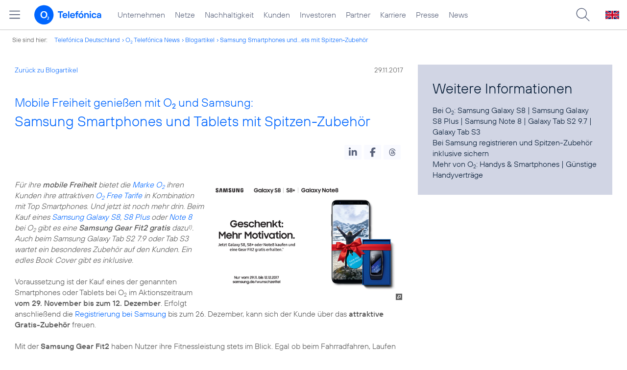

--- FILE ---
content_type: text/html; charset=UTF-8
request_url: https://www.telefonica.de/news/corporate/2017/11/mobile-freiheit-geniessen-mit-o2-und-samsung-samsung-smartphones-und-tablets-mit-spitzen-zubehoer.html?page=52;tag=%23o2;cat=blogartikel
body_size: 18761
content:
<!DOCTYPE html>
<html lang="de">
<head>
<meta http-equiv="X-UA-Compatible" content="IE=Edge">
<title>Mobile Freiheit genießen mit o2 und Samsung: Samsung Smartphones und Tablets mit Spitzen-Zubehör</title>  
<meta http-equiv="Content-Type" content="text/html; charset=utf-8">
<meta name="description" content="">
<meta name="keywords" content="Marken,Pressemitteilung,Privatkunden,Samsung,Smartphone,Tablet,o2,o2_free">
<meta name="robots" content="all">
<meta name="viewport" content="width=device-width, initial-scale=1.0, user-scalable=yes">
<meta name="color-scheme" content="light only"> 
<meta content="summary_large_image" name="twitter:card">
<meta property="og:type" content="article">
<meta content="https://www.telefonica.de/news/corporate/2017/11/mobile-freiheit-geniessen-mit-o2-und-samsung-samsung-smartphones-und-tablets-mit-spitzen-zubehoer.html" property="og:url">
<meta content="Mobile Freiheit genießen mit o2 und Samsung: Samsung Smartphones und Tablets mit Spitzen-Zubehör" property="og:title">
<meta property="og:description" content="Für ihre mobile Freiheit bietet die Marke o2 ihren Kunden ihre attraktiven o2 Free Tarife in Kombination mit Top Smartphones. Und jetzt ist noch mehr drin. Beim Kauf eines Samsung Galaxy S8, S8 Plus oder Note 8 bei o2 gibt es eine Samsung Gear Fit2 gratis dazu1). Auch beim Samsung Galaxy Tab S2 7.9 oder []">
<meta property="og:image" content="https://www.telefonica.de/file/public/1571/S8-Fit2-1280x720.jpg">
<link type="text/css" href="/static/assets/css/unsemantic-grid-responsive-tablet-no-ie7.css?v=595" rel="stylesheet">
<link type="text/css" href="/static/css/2021_telefonica.css?v=595" rel="stylesheet">
<link type="text/css" href="/static/css/print.css?v=595" rel="stylesheet" media="print">
<script type="text/javascript" src="/static/assets/jquery-3.5.1/jquery-3.5.1.min.js?autogz=1"></script>
<script type="text/javascript" src="/static/assets/jquery-3.5.1/jquery-migrate-1.4.1.min.js?autogz=1"></script>  <script type="text/javascript" src="/static/js/common.js?autogz=1;v=595"></script>
<script type="text/javascript" src="/static/js/contentloader.js?v=5"></script>  <script type="text/javascript" src="/static/js/jquery.autocomplete.js?v=595"></script> <link rel="apple-touch-icon" sizes="180x180" href="/static/icons/apple-touch-icon.png?v=4">
<link rel="icon" type="image/png" sizes="32x32" href="/static/icons/favicon-32x32.png?v=4">
<link rel="icon" type="image/png" sizes="16x16" href="/static/icons/favicon-16x16.png?v=4">
<link rel="manifest" href="/static/icons/site.webmanifest">
<link rel="mask-icon" href="/static/icons/safari-pinned-tab.svg?v=4" color="#0066FF">
<link rel="shortcut icon" href="/static/icons/favicon.ico?v=4">
<meta name="msapplication-TileColor" content="#f9faff">
<meta name="msapplication-config" content="/static/icons/browserconfig.xml">
<meta name="theme-color" content="#f9faff">
 <link href="/static/assets/shariff-3.2.1/shariff.complete.css?v=6" rel="stylesheet">   <link rel="canonical" href="https://www.telefonica.de/news/corporate/2017/11/mobile-freiheit-geniessen-mit-o2-und-samsung-samsung-smartphones-und-tablets-mit-spitzen-zubehoer.html"/>  </head>
<body class=" page-sec_twocolumn_wide_scp standard page-layout-2021_telefonica" id="page0"> 
<!-- Matomo Tag Manager -->
<script type="text/javascript">
var _mtm = window._mtm = window._mtm || [];
_mtm.push({'mtm.startTime': (new Date().getTime()), 'event': 'mtm.Start'});
_mtm.push({"groups":"Redaktion","category":"Pressemitteilungen","startdate":"","layout":"2021_telefonica","page_title":"Mobile Freiheit genie\u00dfen mit O2 und Samsung: Samsung Smartphones und Tablets mit Spitzen-Zubeh\u00f6r","created":"2017-11-29","publish_date":"2017-11-29","tags":"Marken,Pressemitteilung,Privatkunden,Samsung,Smartphone,Tablet,o2,o2_free","author":"Sarah Esser","content_type":"news","drilldown":"news;corporate;2017;11;mobile-freiheit-geniessen-mit-o2-und-samsung-samsung-smartphones-und-tablets-mit-spitzen-zubehoer","seo_page_title":"","enddate":"","news_title":"Mobile Freiheit genie\u00dfen mit O2 und Samsung: Samsung Smartphones und Tablets mit Spitzen-Zubeh\u00f6r","display_date":"2017-11-29","last_changed":"2019-09-11"});
var d=document, g=d.createElement('script'), s=d.getElementsByTagName('script')[0];
g.type='text/javascript'; g.async=true; g.src='https://webstatistics.telefonica.de/js/container_kmdc61rh.js'; s.parentNode.insertBefore(g,s);
</script>
<!-- End Matomo Tag Manager -->
<!-- Matomo Tag Tracking --><script>
$(window).off("_mtm.push").on("_mtm.push",function(e,option){if(_mtm&&(typeof(option)=='object')){_mtm.push(option);}});
</script><!-- End Matomo Tag Tracking -->
<div id="s1" class="sec_root fl-par-body"><div class="sec_header" id="s98"><div class="sec_header spc-main-column col_first" id="c98_0"><!-- <par_scp_header> --> <div id="page-top"><div></div></div>  <header>
<div id="scp-header-fixed">
<div id="skip">
<a href="#content" class="page-skip-link"><div class="par-body">Zum Inhalt springen...</div></a>
</div>
<div id="scp-header"> <div data-state="online" class="page-navmenu-body" data-layout="2021_telefonica" data-label="top_level" id="page-navmenu" data-tree-id="" data-topnav-id="#page-navmenu"></div> <div id="scp-header-content" class="page-topmenu-container fl-header-search"> <button data-layout="2021_telefonica" class="page-sitemenu-button" data-state="online" data-tree-id="" aria-label="Hauptmenü öffnen" data-aria-label-open="Hauptmenü öffnen" data-aria-label-close="Hauptmenü schließen" type="button" data-language="de" data-nav-id="" data-message-id="6654"></button> <div id="page-logo"><a href="/"><img src="/static/layout/2021_telefonica/header/logo_telefonica_o2_blue.svg" alt="Logo von o2 Telefónica" width="150" height="54"></a></div>  <div id="page-navigation">  <div class="page-nav-select">
<nav> <ul data-state="online" data-layout="2021_telefonica" class="page-nav page-nav-option fl-no-topmenu page-navmenu" id="page-nav-topmenu" data-language="de"><li id="nav-217" class="fl-hover fl-first" data-nav-id="217"><a class="l-link" title="Unternehmen Telefónica Deutschland" href="/unternehmen.html">Unternehmen</a></li><li id="nav-235" class="fl-hover" data-nav-id="235"><a class="l-link" title="Festnetz und Mobilfunk" href="/netze.html">Netze</a></li><li id="nav-218" class="fl-hover" data-nav-id="218"><a class="l-link" href="/nachhaltigkeit.html">Nachhaltigkeit</a></li><li id="nav-236" class="fl-hover" data-nav-id="236"><a class="l-link" href="/kunden.html">Kunden</a></li><li id="nav-225" class="fl-hover" data-nav-id="225"><a class="l-link" href="/investor-relations.html">Investoren</a></li><li id="nav-233" class="fl-hover" data-nav-id="233"><a class="l-link" href="/partner.html">Partner</a></li><li id="nav-220" class="fl-hover" data-nav-id="220"><a href="/karriere.html" class="l-link">Karriere</a></li><li id="nav-219" class="fl-hover" data-nav-id="219"><a href="/presse.html" class="l-link">Presse</a></li><li id="nav-228" class="fl-hover" data-nav-id="228"><a class="l-link" href="/o2-telefonica-news.html">News</a></li></ul> </nav>
</div>  </div>  <div id="page-search">
<form method="get" name="header_search" action="/search/index" onsubmit="Common.autoComplete.doSearch($('#q1').val()); return false;">
<input name="cmd" value="search" type="hidden">
<input name="search" value="site" type="hidden">
<input id="layout" name="layout" value="2021_telefonica" type="hidden">
<input id="lang" name="lang" value="de" type="hidden">
<div id="length-check" style="position: absolute; top: -200px; left: -1000px;"></div>
<div id="page-search-input" class="xscp-header-search">  <input name="q" id="q1" placeholder="Suche..." maxlength="150">
<button type="submit" class="page-search-submit" aria-label="Suche ausführen"></button>
</div>
</form>
</div>
<button type="button" id="page-search-button" aria-label="Suche öffnen" data-aria-label-open="Suche öffnen" data-aria-label-close="Suche schließen"></button>
<div id="page-language-select"><a href="/home_en" class="l-link" hreflang="en"><img src="/static/layout/2021_telefonica/header/flag_en.svg" alt="Englische Flagge, stellvertretend für englischsprachige Version der o2 Telefónica" width="28" height="17" border="0"></a></div>  </div>
</div>
</div>
</header>  <!-- </par_scp_header> --><!-- <par_path> --><div class="par par-path" id="sp2" data-tag="Path">
<ul class="nav-path"> <li class="fl-first">Sie sind hier: <a href="/">Telefónica Deutschland</a></li><li><a href="/news/corporate/index.html">O<sub>2</sub> Telefónica News</a></li><li><a href="/news/corporate/index.html?tag=%23o2;cat=blogartikel">Blogartikel</a></li><li><a href="/news/corporate/2017/11/mobile-freiheit-geniessen-mit-o2-und-samsung-samsung-smartphones-und-tablets-mit-spitzen-zubehoer.html?page=52;tag=%23o2;cat=blogartikel">Samsung Smartphones und...ets mit Spitzen-Zubehör</a></li> </ul>
<div class="fclear"></div>
</div> <!-- </par_path> --></div><div class="fclear"></div></div><div id="s2" class="sec_body page-content grid-container"><div class="grid-66 tablet-grid-66 mobile-grid-100 grid-content col_content_wide col_first" id="c05_0"><!-- <par_backlink> --> <div class="par par-backlink" data-tag="Back Link">
<div class="par-backlink-content">
<div class="par-backlink-back"><a href="/news/corporate/index.html?page=52;tag=%23o2;cat=blogartikel#feed-msg-id-6654">Zurück zu Blogartikel</a></div>
<div class="par-backlink-next">29.11.2017</div>  <div class="fclear"></div>
</div>
</div> <!-- </par_backlink> --><!-- <par_page_content_id> --><div style="position: relative; max-width: var(--par-max-width); margin: 0 auto; padding: 0;" class="par-content-id"><a id="content" class="par-anchor"></a></div> <!-- </par_page_content_id> --><!-- RSPEAK_START --><!-- <par_headline> --><div class="par par-headline par-headline-margin fl-no-par-body par-textblock-default fl-text-align-left" data-tag="Headline" id="p1"><div class="par-body"><h1 class="default-font par-heading par-headline-tag-h1 par-font-size-default"><span class="par-overline">Mobile Freiheit genießen mit O<sub>2</sub> und Samsung: </span>Samsung Smartphones und Tablets mit Spitzen-Zubehör</h1></div></div> <!-- </par_headline> --><!-- <par_socialshareprivacy> --><!-- RSPEAK_STOP --><div class="par par-shariff fl-no-par-body" data-tag="Shariff" id="p2"><style type="text/css" >.shariff .orientation-horizontal.button-style-standard.shariff-col-3 li{min-width:70px}
.shariff .orientation-horizontal.button-style-standard.shariff-col-3 li .share_text{text-indent:0}
div.par-shariff.fl-small-margin div.par-body{padding-top:0 !important;padding-bottom:0 !important}
div.par-shariff .shariff{display:flex;justify-content:flex-end;align-items:center}
div.par-shariff .shariff .orientation-horizontal li{margin-bottom:0}
div.par-shariff .shariff a{padding:0;display:flex;justify-content:center}
div.par-shariff-show-date div.par-shariff-bar{display:flex;justify-content:space-between;align-items:center}
div.par-shariff-news-message-date{display:flex;justify-content:center;align-items:center;background-color:var(--col-tlf-white);color:var(--col-grey6);padding:3px 16px;height:30px;border-radius:15px;font-size:14px;font-family:var(--font-medium)}
.shariff .threads a:hover{background-color:#000}</style><div class="par-body"><div class="par-shariff-bar"><div data-button-style="icon" data-services="[&quot;linkedin&quot;,&quot;facebook&quot;,&quot;threads&quot;]" class="shariff" data-lang="de"></div></div></div></div><!-- RSPEAK_START --> <!-- </par_socialshareprivacy> --><!-- <par_media> --><div data-tag="Media" id="p3" class="par par-media fl-no-par-body par-textblock-no-dec par-textblock-default" data-pid="p3"><div class="par-body"><div class="par-text l-inline-right"><div class="l-inline thmb-portrait l-inline-popup-container"><img sizes="(max-width: 360px) 180px, (max-width: 720px) 360px, 1280px" onclick="Common.openImgPopupTrigger(this)" loading="lazy" alt="" class="l-img-popup" srcset="/file/public/1571/S8-Fit2-1280x720.jpg 1280w, /file/repository/38802_t_720_405/0/0/S8-Fit2-1280x720.jpg 720w, /file/repository/38802_t_360_203/0/0/S8-Fit2-1280x720.jpg 360w" src="/file/public/1571/S8-Fit2-1280x720.jpg"><div onclick="return Common.openImgPopup('38802', '1280', '720','\/file\/public\/1571\/S8-Fit2-1280x720.jpg', '', 0, '', window.location.pathname, '', this)" class="l-inline-popup l-inline-popup-last"></div><div class="fclear"></div></div><div class="pre-text"><i>Für ihre <b>mobile Freiheit</b> bietet die <a href="/kunden/o2.html" class="l-link">Marke O<sub>2</sub></a> ihren Kunden ihre attraktiven <a target="_blank" href="https://www.o2online.de/tarife/smartphone-tarife/?intcmp=epo2p_quick-links-teaser_alle-smartphone-tarife-nk" title="https://www.o2online.de/tarife/smartphone-tarife/?intcmp=epo2p_quick-links-teaser_alle-smartphone-tarife-nk" class="l-link">O<sub>2</sub> Free Tarife</a> in Kombination mit Top Smartphones. Und jetzt ist noch mehr drin. Beim Kauf eines <a target="_blank" href="https://www.o2online.de/e-shop/samsung/samsung-galaxy-s8-details?vertragsart=ratenzahlung&amp;amp;tarif=o2-free-m" title="https://www.o2online.de/e-shop/samsung/samsung-galaxy-s8-details?vertragsart=ratenzahlung&amp;tarif=o2-free-m" class="l-link">Samsung Galaxy S8</a>, <a target="_blank" title="https://www.o2online.de/e-shop/samsung/samsung-galaxy-s8-plus-details?vertragsart=ratenzahlung&amp;tarif=o2-free-m" href="https://www.o2online.de/e-shop/samsung/samsung-galaxy-s8-plus-details?vertragsart=ratenzahlung&amp;amp;tarif=o2-free-m" class="l-link">S8 Plus</a> oder <a target="_blank" href="https://www.o2online.de/e-shop/samsung/samsung-galaxy-note-8-details?vertragsart=ratenzahlung&amp;amp;tarif=o2-free-m" title="https://www.o2online.de/e-shop/samsung/samsung-galaxy-note-8-details?vertragsart=ratenzahlung&amp;tarif=o2-free-m" class="l-link">Note 8</a> bei O<sub>2</sub> gibt es eine <b>Samsung Gear Fit2 gratis</b> dazu<sup>1)</sup>. Auch beim Samsung Galaxy Tab S2 7.9 oder Tab S3 wartet ein besonderes Zubehör auf den Kunden. Ein edles Book Cover gibt es inklusive.</i>

Voraussetzung ist der Kauf eines der genannten Smartphones oder Tablets bei O<sub>2</sub> im Aktionszeitraum <b>vom 29. November bis zum 12. Dezember</b>. Erfolgt anschließend die <a title="http://www.samsung.de/wunschzettel" target="_blank" href="http://www.samsung.de/wunschzettel" class="l-link">Registrierung bei Samsung</a> bis zum 26. Dezember, kann sich der Kunde über das <b>attraktive Gratis-Zubehör</b> freuen.

Mit der <b>Samsung Gear Fit2</b> haben Nutzer ihre Fitnessleistung stets im Blick. Egal ob beim Fahrradfahren, Laufen oder Schwimmen, das Fitnessarmband erkennt automatisch die Aktivität und erstellt passende Statistiken. Für die Darstellung der Werte auf dem 1,5 Zoll Display können Nutzer zwischen verschiedenen Zifferblättern wählen. Ein weiteres Samsung Highlight ist das edle <b>Book Cover</b>. Es schützt das Tab S2 9.7 oder Tab S3 vor Stößen und Kratzern und ermöglicht gleichzeitig eine komfortablere Nutzung des <b>Tablets</b>. Dank der einstellbaren Ständeroptionen ist für jede Anwendung der optimale Blickwinkel gegeben. Um beispielsweise Filme zu schauen, ohne das Tablet festhalten zu müssen, kann das Tablet aufrecht gestellt werden.</div><div class="fclear"></div></div></div></div> <!-- </par_media> --><!-- <par_media> --><div data-tag="Media" id="p4" class="par par-media fl-no-par-body par-textblock-no-dec par-textblock-default" data-pid="p4"><div class="par-body"><h2 class="default-font par-heading par-headline-tag-h2 par-font-size-default"><span class="par-overline">Die ideale Kombination für mobile Freiheit: </span>O<sub>2</sub> Free und Top-Endgeräte von Samsung</h2><div class="par-text l-inline-right"><div class="l-inline thmb-portrait l-inline-popup-container"><img sizes="(max-width: 360px) 180px, (max-width: 720px) 360px, 1280px" onclick="Common.openImgPopupTrigger(this)" loading="lazy" alt="" class="l-img-popup" srcset="/file/public/1571/Galaxy-Tab-S3-S2-BookCover-1280x720.jpg 1280w, /file/repository/38801_t_720_405/0/0/Galaxy-Tab-S3-S2-BookCover-1280x720.jpg 720w, /file/repository/38801_t_360_203/0/0/Galaxy-Tab-S3-S2-BookCover-1280x720.jpg 360w" src="/file/public/1571/Galaxy-Tab-S3-S2-BookCover-1280x720.jpg"><div onclick="return Common.openImgPopup('38801', '1280', '720','\/file\/public\/1571\/Galaxy-Tab-S3-S2-BookCover-1280x720.jpg', '', 0, '', window.location.pathname, '', this)" class="l-inline-popup l-inline-popup-last"></div><div class="fclear"></div></div><div class="pre-text">Die <b>O<sub>2</sub> Free Tarife</b> bieten O<sub>2</sub> Kunden den optimalen Tarif zu den neusten Samsung Highlights. Für einmalig 49 Euro und monatliche Kosten von 44,99 Euro über 24 Monate Laufzeit sichern sich Kunden bequem über <a class="l-link" target="_blank" title="https://www.o2online.de/service/vertrag-tarif/myhandy/" href="https://www.o2online.de/service/vertrag-tarif/myhandy/">O<sub>2</sub> My Handy</a> den O<sub>2</sub> Free M und das <a class="l-link" href="https://www.o2online.de/e-shop/samsung/samsung-galaxy-s8-details?vertragsart=ratenzahlung&amp;amp;tarif=o2-free-m" target="_blank" title="https://www.o2online.de/e-shop/samsung/samsung-galaxy-s8-details?vertragsart=ratenzahlung&amp;tarif=o2-free-m">Samsung Galaxy S8</a><sup>2)</sup>  inklusive Samsung Gear Fit2 im Wert von 199 Euro (UVP). Dank dieser Kombination haben Kunden das ideale Team für ihre <b>mobile Freiheit</b>. Denn mit dem <a target="_blank" href="https://www.o2online.de/e-shop/tarif/o2-free-m" title="https://www.o2online.de/e-shop/tarif/o2-free-m" class="l-link">O<sub>2</sub> Free M</a> verfügen Nutzer jeden Monat über 10 GB <b>Highspeed-Datenvolumen</b>. Und ist das Volumen einmal aufgebraucht surft man trotzdem mit bis zu 1 Mbit/s unendlich weiter<sup>3)</sup>.</div><div class="fclear"></div></div></div></div> <!-- </par_media> --><!-- <par_footnote> --><div class="par par-footnote fl-no-par-body" data-tag="Footnote" id="p5"><style type="text/css" >td.par-footnote-gap{height:20px}
table.par-footnote-table td{font-size:15px;line-height:normal}
td.par-footnote-name{padding:0 8px 0 0}
div.par-footnonte-acc-head{font-family:var(--font-light);font-size:24px;line-height:initial}
table.par-footnote-table{margin-top:15px}
div.par-acc-content-main td.par-footnote-name{padding:0 15px 0 0;text-align:right}</style><div class="par-body"><div class="par-text"><table class="par-footnote-table"><tr><td colspan="2" class="pre-text" valign="top">1) Nur für private Endkunden ab 18 Jahren beim Erwerb eines neuen Aktionsgeräts (Galaxy S8, S8+, Note 8, Galaxy Tab S2 9.7 und/oder Tab S3) (jeweils „Aktionsgerät“) mit länderspezifischem EAN-Code bei teilnehmenden Händlern / Netzbetreibern vom 29.11. – 12.12.17 („Aktionszeitraum“) und Online-Registrierung bis spätestens 26.12.17 auf www.samsung.de/wunschzettel unter Angabe der Kontaktdaten, des Kaufbelegs und der IMEI-Nummer des Aktionsgerätes. Ein Nachreichen der bei der Registrierung erforderlichen Angaben ist nicht möglich. Kunden sind selbst dafür verantwortlich, dass das von ihnen erworbene Aktionsgerät einen EAN-Code aufweist, der zur Teilnahme berechtigt. Die Zugabe (Gear Fit2 SM-R3600 bzw. Book Cover Keyboard (EJ-FT810 oder EJ-FT820 - je nach Aktionsgerät) wird in der Regel innerhalb von 45 Werktagen nach gültiger Registrierung per Post übersandt. Bei endgültiger Kaufrückabwicklung innerhalb von 6 Monaten ist die Zugabe zurückzugeben. Maximal Teilnahme mit zwei Aktionsgeräten pro Haushalt. Solange der Vorrat reicht. Die Aktion ist nicht kombinierbar mit anderen Aktionen, Gutscheinen, Zuschüssen, Boni oder Rabattaktionen von Samsung. Aktion im Einzelnen, vollständige Teilnahmebedingungen sowie Liste der Aktionsgeräte unter <a class="l-link" title="http://www.samsung.de/wunschzettel" target="_blank" href="http://www.samsung.de/wunschzettel">www.samsung.de/wunschzettel</a>.
2) Angebot gilt nur für den Neuabschluss eines o2 Free M Mobilfunkvertrages mit 24 Monaten Mindestlaufzeit mit Samsung Galaxy S8, mtl. Kosten 44,99 €. Einmaliger Anschlusspreis 29,99 €. Nationale Gespräche (außer Sonderrufnummern, Rufumleitungen) und SMS in alle dt. Fest- und Mobilfunknetze, eine Festnetznummer für eingehende Gespräche aus Deutschland zu Festnetzkonditionen sowie 10 GB Highspeed-Datenvolumen für mobiles Surfen mit bis zu 225 MBit/s (im Durchschnitt 13,0 MBit/s; Upload bis zu 50 MBit/s, im Durchschnitt 8,6 MBit/s) im dt. O<sub>2</sub> Mobilfunknetz pro Abrechnungsmonat enthalten.
3) Nach Verbrauch des Highspeed-Datenvolumens kann unendlich im O<sub>2</sub> 2G/GSM und 3G/UMTS Netz mit bis zu 1000 KBit/s (im Durchschnitt 994 KBit/s ) weiter gesurft werden (HD Video-Streaming und Internetanwendungen mit ähnlich hohen oder höheren Bandbreitenanforderungen nicht uneingeschränkt möglich.</td></tr></table></div></div></div> <!-- </par_footnote> --><!-- <par_socialshareprivacy> --><!-- RSPEAK_STOP --><div id="p7" data-tag="Shariff" class="par par-shariff fl-no-par-body"><div class="par-body"><div class="par-shariff-bar"><div data-services="[&quot;linkedin&quot;,&quot;facebook&quot;,&quot;threads&quot;]" data-button-style="icon" data-lang="de" class="shariff"></div></div></div></div><!-- RSPEAK_START --> <!-- </par_socialshareprivacy> --><!-- <par_author_info> --><!-- </par_author_info> --><!-- RSPEAK_STOP --></div><div id="c02_0" class="grid-33 tablet-grid-33 mobile-grid-100 grid-content col_info"><!-- RSPEAK_START --><!-- <par_media> --><div data-tag="Media" id="p9" class="par par-media fl-no-par-body par-textblock-dec par-textblock-hc-9" data-pid="p9"><div class="par-body"><h2 class="default-font par-heading par-headline-tag-h2 par-font-size-default">Weitere Informationen</h2><div class="par-text l-inline-left"><div class="pre-text">Bei O<sub>2</sub>: <a href="https://www.o2online.de/e-shop/samsung/samsung-galaxy-s8-details?vertragsart=ratenzahlung&amp;amp;tarif=o2-free-m" target="_blank" title="https://www.o2online.de/e-shop/samsung/samsung-galaxy-s8-details?vertragsart=ratenzahlung&amp;tarif=o2-free-m" class="l-link">Samsung Galaxy S8</a> | <a title="https://www.o2online.de/e-shop/samsung/samsung-galaxy-s8-plus-details?vertragsart=ratenzahlung&amp;tarif=o2-free-m" target="_blank" href="https://www.o2online.de/e-shop/samsung/samsung-galaxy-s8-plus-details?vertragsart=ratenzahlung&amp;amp;tarif=o2-free-m" class="l-link">Samsung Galaxy S8 Plus</a> | <a target="_blank" href="https://www.o2online.de/e-shop/samsung/samsung-galaxy-note-8-details?vertragsart=ratenzahlung&amp;amp;tarif=o2-free-m" title="https://www.o2online.de/e-shop/samsung/samsung-galaxy-note-8-details?vertragsart=ratenzahlung&amp;tarif=o2-free-m" class="l-link">Samsung Note 8</a> | <a class="l-link" href="https://www.o2online.de/e-shop/samsung/samsung-galaxy-tab-s2-9-7-2016-details?vertragsart=ratenzahlung&amp;amp;tarif=o2-blue-data-m" target="_blank" title="https://www.o2online.de/e-shop/samsung/samsung-galaxy-tab-s2-9-7-2016-details?vertragsart=ratenzahlung&amp;tarif=o2-blue-data-m">Galaxy Tab S2 9.7</a> | <a class="l-link" title="https://www.o2online.de/e-shop/samsung/samsung-galaxy-tab-s3-lte-details?vertragsart=ratenzahlung&amp;tarif=o2-blue-data-m" target="_blank" href="https://www.o2online.de/e-shop/samsung/samsung-galaxy-tab-s3-lte-details?vertragsart=ratenzahlung&amp;amp;tarif=o2-blue-data-m">Galaxy Tab S3</a>
Bei <a title="http://www.samsung.de/wunschzettel" target="_blank" href="http://www.samsung.de/wunschzettel" class="l-link">Samsung registrieren</a> und Spitzen-Zubehör inklusive sichern
Mehr von O<sub>2</sub>: <a target="_blank" title="https://www.o2online.de/handy/" href="https://www.o2online.de/handy/" class="l-link">Handys &amp; Smartphones</a> | <a class="l-link" title="https://www.o2online.de/tarife/" target="_blank" href="https://www.o2online.de/tarife/">Günstige Handyverträge</a></div><div class="fclear"></div></div></div></div> <!-- </par_media> --><!-- RSPEAK_STOP --></div><div class="fclear"></div></div><div id="s99" class="sec_footer"><div class="col_footer col_first" id="c99_0"><!-- <par_scp_footer> --> <footer> <style type="text/css" >div#page-footer{position:relative;background:none #58617a;color:#FFF;font-size:12px;padding:12px 0;font-weight:normal;min-height:42px;max-width:none}
ul#page-sub-level{position:relative;display:block;margin:0;padding:0 30px}
ul#page-sub-level li{display:block;float:left;padding:0;margin:0;line-height:18px}
ul#page-sub-level li a{float:left;line-height:18px;color:#00c1d5;font-size:12px;font-weight:normal;text-decoration:none;padding:0 7px;border-left:1px solid #00c1d5;background:none transparent}
ul#page-sub-level li a:hover{text-decoration:underline}
ul#page-sub-level li span.l-dead{display:none}
li#page-copyright{padding-right:7px !important}
div#page-footer div#rs_div{position:absolute;width:auto;height:auto;background:#FFF;bottom:122px;right:10px;display:none}
div#page-footer div#rs_div a{color:#0b68ac;font-weight:bold;background:url(/static/layout/2021_telefonica/site/icon_bar.gif) -8px -214px no-repeat scroll;padding-left:25px;line-height:12px}
div#page-footer div#rs_div table{table-layout:auto}
footer div.par-hf-font-section-header div.par-body{padding:85px 0 !important}
div.page-footer-bar-box{display:flex;justify-content:center;align-items:center}
div.page-footer-nav-sitemap{display:flex;flex-direction:row;justify-content:center;padding:30px;font-family:TelefonicaLight,Arial,Helvetica,sans-serif;font-size:18px;line-height:normal;margin:0 auto}
div.page-footer-bar{border-top:1px solid rgba(255,255,255,0.2)}
div.page-footer-nav-sitemap ul{display:flex;flex-direction:column;flex-wrap:wrap;justify-content:flex-start;align-items:flex-start;margin:0;padding:10px 60px;flex-shrink:0;flex-grow:0}
div.page-footer-nav-sitemap ul:last-item{margin:0}
div.page-footer-nav-sitemap ul li{display:block;white-space:nowrap}
div.page-footer-nav-sitemap ul li a{display:inline-block;padding:0 0 8px 0}
div.page-footer-nav-sitemap ul li a:hover{text-decoration:underline}
div#page-sitemap{background-color:#0356c9 !important;color:#FFF}
div#page-sitemap a{color:#FFF}
div.page-sitemap-nav-container{padding-left:30px}
div.page-sitemap-col{padding:0 25px 25px 0}
div.page-sitemap-col:last-child{padding-right:0}
div.page-info-links{margin:0 0 20px 0}
div.page-sitemap-col a,div.page-footer-naviagtion ul li a{font-family:TelefonicaBold,Arial,Helvetica,sans-serif;font-size:15px;color:currentColor;background:none transparent;margin:0;padding:0;min-height:initial}
div.page-sitemap-col a{padding-bottom:6px}
div.page-sitemap-col ul,div.page-sitemap-col li{display:block;margin:0;padding:0}
div.page-sitemap-col ul.page-sitemap-list li{position:relative;font-family:TelefonicaRegular,Arial,Helvetica,sans-serif;font-size:12px;line-height:18px;padding:0 0 0 7px;margin:0 0 0 10px}
div.page-sitemap-col ul.page-sitemap-list li a:after{position:absolute;left:0;top:0;content:"-"}
div.page-sitemap-col a{color:#6e7894;max-width:100%;overflow:hidden;text-overflow:ellipsis}
div.page-sitemap-col a:hover{text-decoration:underline}
div.page-sitemap-links{padding:30px 30px 30px 0}
div.page-brand-logos{padding:30px 0}
div.page-brand-logos ul,div.page-brand-logos ul li{display:block;margin:0;padding:0}
div.page-brand-logos ul{min-width:264px;max-width:264px;width:100%}
div.page-brand-logos ul li{width:33%;max-width:88px;float:left;padding:1px}
div.page-brand-logos ul li img.l-img{-webkit-filter:grayscale(100%);filter:grayscale(100%);opacity:0.5;-webkit-transition:all 0.1s;transition:all 0.1s}
div.page-brand-logos ul li img.l-img:hover{-webkit-filter:none;filter:none;opacity:1;-webkit-transition:all 0.1s;transition:all 0.1s}
div#page-footer-logo{padding:30px}
div#page-footer-logo img{display:block}
div#page-footer-badges{padding:0 30px 30px 30px}
div#page-footer-badges a{display:block;float:left}
div#page-footer-badges img{display:block;width:auto;height:54px;-webkit-transition:all 0.1s;transition:all 0.1s}
div#page-footer-badges a:hover img{-ms-transform:scale(1.185,1.185);-webkit-transform:scale(1.185,1.185);transform:scale(1.185,1.185);-webkit-transition:all 0.1s;transition:all 0.1s}
div.page-awards-footer{padding:30px 0;margin:0;border:0 none}
div.page-awards-footer ul,div.page-awards-footer li{margin:0;padding:10px 0;text-align:center}
div.page-awards-footer ul{display:flex;flex-wrap:wrap;justify-content:center;gap:60px;width:100%;height:auto;padding:0;margin:0;overflow:initial}
div.page-awards-footer li{display:inline-flex;justify-content:center;margin:0;transition:all 0.1s;flex-shrink:0;flex-grow:0}
div.page-awards-footer li img.l-img{display:block;width:auto;min-height:95px;max-height:95px}
@media (hover:hover){div.page-awards-footer li:hover{transform:scale(1.05,1.05)}}
@media only screen and (max-width:767px){div.page-awards-footer ul{padding:0 30px;gap:30px}
div.page-footer-nav-sitemap{flex-direction:column;gap:0 15px}
div.page-footer-nav-sitemap ul{width:100%;align-items:center;justify-content:center;flex-direction:row;gap:0 15px}}</style><script>
$(document).ready(function(){$("div.par-tags-content").tagsList().trigger("tags_load");
});
</script><div class="par par-tags fl-no-par-body par-textblock-dec par-textblock-hc-69" id="page-footer-tags" data-tag="Tags"><notagindex><div class="par-body"><div class="page-body-content"><div data-class-id="6654" data-lang="de" data-tags-description="Schlagworte:" data-class-label="message" class="par-tags-content lct-init-done"><span class="par-tags-description">Schlagworte:</span> <a href="/search/index?q=%23Marken;lang=de" target="_blank" rel="tag" class="l-link par-tags-tag">#Marken</a>, <a target="_blank" href="/search/index?q=%23Pressemitteilung;lang=de" class="l-link par-tags-tag" rel="tag">#Pressemitteilung</a>, <a rel="tag" class="l-link par-tags-tag" href="/search/index?q=%23Privatkunden;lang=de" target="_blank">#Privatkunden</a>, <a rel="tag" class="l-link par-tags-tag" target="_blank" href="/search/index?q=%23Samsung;lang=de">#Samsung</a>, <a rel="tag" class="l-link par-tags-tag" target="_blank" href="/search/index?q=%23Smartphone;lang=de">#Smartphone</a>, <a href="/search/index?q=%23Tablet;lang=de" target="_blank" class="l-link par-tags-tag" rel="tag">#Tablet</a>, <a target="_blank" href="/search/index?q=%23o2;lang=de" rel="tag" class="l-link par-tags-tag">#o2</a>, <a href="/search/index?q=%23o2_free;lang=de" target="_blank" class="l-link par-tags-tag" rel="tag">#o2_free</a></div></div></div></notagindex></div>   <div style="" class="par par-newsfeed par-nf-no-nf-text par-nf-no-nf-headline par-textblock-dec par-textblock-hc-69 par-nf-layout-list par-nf-static-news" id="page-footer-tagnews" data-feed-layout="list" data-tag="Newsfeed">  <div data-max-news-visible="3" data-generate-on-load="0" data-page-layout="2021_telefonica" data-group-feeds-url="0" data-count-feeds="1" data-group-feeds="[]" data-group-id="62" data-show-newsfeed-link="0" data-state="online" data-lang="de" data-type="list" data-start-with-square-tile="1" data-max-cols="3" data-show-socialsharebar="0" data-url-id="" data-img-pos="left" data-pid="page-footer-tagnews" data-tags="Marken,Pressemitteilung,Privatkunden,Samsung,Smartphone,Tablet,o2,o2_free" data-show-skeleton="1" class="ext-rss-feed par-nf-ext-rss" data-year="" data-load-more-news-text="Weitere Nachrichten laden..." data-img-size="33%" data-show-date="1" data-load-more-news="1" data-sort-by="date" data-show-image="1" data-creator-id="6654" data-text-length="0" data-tree-id="" data-small-column="0" data-max-news="3" data-first-news="1" data-show-teaser="0" data-creator-class="CMS::News::Message" data-show-more-link="1" data-rss-feed-target="_blank"><div class="default-font par-heading par-headline-tag-div par-font-size-default">Ähnliche Themen:</div><div class="par-nf-messages par-list-messages par-nf-static-news"><div class="par-lm-message" data-tags="[]" data-cat-names="[]" data-cat-ids="[]"><a id="page-footer-tagnews_1" class="par-anchor"></a><div class="par-lm-image"><div class="l-inline thmb-full-size"><img alt="" class="l-image" border="0" src="/static/layout/2021_telefonica/site/empty_wide.png"></div></div><div class="par-lm-content"><div class="default-font par-heading par-headline-tag-div par-headline-tag-static par-font-size-default"><span class="page-skeleton-text page-skeleton-text-50"></span><br><span class="page-skeleton-text page-skeleton-text-100"></span><span class="page-skeleton-text page-skeleton-text-50"></span></div><div class="par-lm-teaser"></div></div></div><div data-tags="[]" class="par-lm-message" data-cat-names="[]" data-cat-ids="[]"><a id="page-footer-tagnews_2" class="par-anchor"></a><div class="par-lm-image"><div class="l-inline thmb-full-size"><img alt="" class="l-image" border="0" src="/static/layout/2021_telefonica/site/empty_wide.png"></div></div><div class="par-lm-content"><div class="default-font par-heading par-headline-tag-div par-headline-tag-static par-font-size-default"><span class="page-skeleton-text page-skeleton-text-50"></span><br><span class="page-skeleton-text page-skeleton-text-100"></span><span class="page-skeleton-text page-skeleton-text-50"></span></div><div class="par-lm-teaser"></div></div></div><div data-cat-ids="[]" data-cat-names="[]" class="par-lm-message" data-tags="[]"><a class="par-anchor" id="page-footer-tagnews_3"></a><div class="par-lm-image"><div class="l-inline thmb-full-size"><img src="/static/layout/2021_telefonica/site/empty_wide.png" border="0" alt="" class="l-image"></div></div><div class="par-lm-content"><div class="default-font par-heading par-headline-tag-div par-headline-tag-static par-font-size-default"><span class="page-skeleton-text page-skeleton-text-50"></span><br><span class="page-skeleton-text page-skeleton-text-100"></span><span class="page-skeleton-text page-skeleton-text-50"></span></div><div class="par-lm-teaser"></div></div></div></div> </div> </div>  <div id="" data-tag="Logo Carpet" class="par par-logo-carpet fl-no-par-body par-textblock-dec par-textblock-hc-77 par-hf-font-section-header  fl-text-align-center par-logo-type-brands"><div class="par-body"><span id="brands" class="par-anchor"></span><style type="text/css" >div.par-logo-carpet-logos{display:flex;flex-wrap:wrap;align-items:center;justify-content:center;max-width:950px;margin:0 auto}
div.par-textblock-hc-9 div.par-logo-carpet-logos svg path,div.par-textblock-hc-31 div.par-logo-carpet-logos svg path{fill:#333}
div.par-textblock-hc-69 div.par-logo-carpet-logos svg path{fill:#555}
div.par-logo-carpet h2.font-section-header{font-size:clamp(55px,5vw,60px);margin-bottom:30px}
div.par-logo-carpet-logos a.l-image{display:inline-block;width:20%;padding:0 1%;transition:transform 0.2s}
div.par-logo-carpet-logos a.l-image:hover{transform:scale(1.1) !important}
div.par-logo-carpet-logos a.l-image svg{display:block;width:100%;height:auto}
div.par-card-item div.par-logo-carpet-logos{margin-top:20px;margin-bottom:-20px}
div.par-textblock-hc-69 div.par-logo-carpet-logos svg path{fill:#06F}
@media (max-width:479px){div.par-logo-carpet-logos{max-width:100%}
div.par-logo-carpet-logos a.l-image{width:33.33% !important;max-width:100px;padding:0}}</style><div class="par-logo-carpet-logos"> <a href="https://www.o2online.de/" target="_blank" class="l-image"><svg width="500" height="500" version="1.1" viewBox="0 0 500 500" xml:space="preserve" xmlns="http://www.w3.org/2000/svg" aria-labelledby="svg-o2-title" role="img"><title id="svg-o2-title">o2 Logo</title><path d="m159.46 228.36c0-38.278 23.281-75.37 63.136-75.37 39.461 0 62.742 37.092 62.742 75.37 0 35.909-19.334 75.368-62.742 75.368-43.8 0-63.136-39.46-63.136-75.368zm-39.461 0c0 57.612 41.827 105.36 102.6 105.36 60.374 0 102.2-47.748 102.2-105.36 0-61.164-41.039-105.36-102.2-105.36-61.558 0-102.6 44.195-102.6 105.36" fill="#fff" fill-rule="evenodd"/><path id="path3-9" d="m380 378.85v-14.044h-36.387c14.554-14.299 33.578-31.663 33.578-50.558 0-17.491-10.98-26.045-27.96-26.045-9.0652 0-18.386 2.2972-26.428 6.3825l1.4037 14.811c5.8722-3.8302 13.024-7.149 20.556-7.149 7.2771 0 14.554 3.829 14.554 12.001 0 16.342-30.258 41.62-38.557 49.664v14.938h59.24" fill="#fff"/></svg></a>
<a href="https://www.fonic.de/" target="_blank" class="l-image"><svg width="500" height="500" version="1.1" viewBox="0 0 500 500" xmlns="http://www.w3.org/2000/svg" aria-labelledby="svg-fonic-title" role="img"><title id="svg-fonic-title">FONIC Logo</title><path d="m250 50a200 200 0 0 0-200 200 200 200 0 0 0 200 200 200 200 0 0 0 200-200 200 200 0 0 0-200-200zm-8.4578 160.03 7.7719 0.0406c7.6333 0.0405 7.7882 0.0469 8.6641 0.31407 2.2756 0.69419 4.308 2.1037 5.5672 3.8625 0.28804 0.40232 6.7897 11.21 14.448 24.017 7.6588 12.807 13.988 23.354 14.066 23.436 0.0771 0.0812 0.26359 0.11593 0.41406 0.0766l0.27343-0.0719v-51.664h17.556v79.989l-7.6516-0.0422c-8.6666-0.0477-8.2514-5e-3 -10.453-1.0656-1.3674-0.65877-2.6055-1.628-3.5031-2.7422-0.31958-0.39672-6.8975-11.286-14.617-24.197-7.7197-12.911-14.102-23.545-14.183-23.631-0.10831-0.11667-0.23029-0.1262-0.47187-0.0344l-0.325 0.125v51.575h-17.556v-39.994zm-122.65 0.0109h25.241v14.875h-41.773l-0.26562 0.28125-0.26407 0.28281v20.634l0.27032 0.19062c0.24086 0.16874 1.6293 0.18906 12.497 0.18906h12.225v14.995h-12.295c-11.756 0-12.302 0.0103-12.495 0.22344-0.18528 0.20472-0.20157 1.3697-0.20157 14.264v14.041h-17.559l0.03125-35.63 0.03281-35.63 0.26562-0.93125c1.1018-3.8595 4.2435-6.7994 8.1109-7.5922 0.83867-0.17191 3.6535-0.19375 26.181-0.19375zm211.04 0h17.555v79.977h-17.555v-39.988zm68.405 0h21.934v14.875h-35.191l-0.26563 0.28125-0.26562 0.28281v24.569c0 23.648 9e-3 24.578 0.22343 24.772 0.20531 0.18584 1.62 0.20157 17.861 0.20157h17.637v14.997l-21.914-0.0125c-23.267-0.0117-22.671 3e-3 -24.323-0.58126-3.4144-1.2073-6.0836-4.2344-6.8016-7.714-0.22907-1.1106-0.23518-1.9732-0.23594-31.62-4.2e-4 -20.565 0.0407-30.737 0.12656-31.272 0.18351-1.144 0.73763-2.6663 1.336-3.6734 1.1012-1.8536 3.181-3.6178 5.1687-4.3844 1.9598-0.75582 0.71621-0.72032 24.709-0.72032zm-208.24 0.0609h24.931l0.96718 0.28125c3.6164 1.0472 6.4703 3.9629 7.4188 7.5828l0.27031 1.0359v30.906c0 33.6 0.0439 31.528-0.6875 33.43-1.1638 3.0261-3.6949 5.2937-7.075 6.3406l-0.89375 0.27656-24.505 0.0219c-20.646 0.0179-24.654-6e-3 -25.452-0.15157-3.7658-0.6849-6.9708-3.5556-8.1172-7.2719-0.13916-0.45114-0.31001-1.3756-0.37969-2.0547-0.16523-1.6137-0.17005-59.283-5e-3 -60.983 0.35865-3.6873 2.5477-6.8203 5.8938-8.4344 2.2317-1.0766-0.50228-0.97969 27.633-0.97969zm-15.588 14.814-0.25312 0.35312-0.25157 0.35469v24.402c0 23.047 0.011 24.418 0.2125 24.695l0.21407 0.29376 15.689 5e-3 15.691 3e-3 0.18905-0.27031c0.17034-0.24306 0.19063-2.7944 0.19063-24.772v-24.5l-0.26563-0.28281-0.26562-0.28125h-15.575z" fill="#fff"/></svg></a>
<a href="https://www.blau.de/" target="_blank" class="l-image"><svg width="500" height="500" version="1.1" viewBox="0 0 500 500" xml:space="preserve" xmlns="http://www.w3.org/2000/svg" aria-labelledby="svg-blau-title" role="img"><title id="svg-blau-title">Blau Logo</title><path d="m75 325.73h349.09v-28.629h-349.09v28.629" fill="#fff"/><path id="path7" d="m140.01 241.9c2e-3 -4.209-2.7184-8.4022-8.9822-8.4022h-11.595v16.808h11.592c6.0985 0 8.9843-4.1367 8.9843-8.4057zm-11.464-43.844h-9.1133v14.516h9.1133c8.9794 0 9.5844-14.516 0-14.516zm31.609 21.94c12.165 4.6942 18.623 12.655 17.886 26.231-0.73737 17.669-14.502 29.881-32.516 29.881h-69.613v-27.387h9.7898l0.0018-48.328h-9.7905v-27.396h69.906c15.239 0 27.404 12.964 26.939 28.283-0.15348 8.2346-4.5301 15.922-12.602 18.715" fill="#fff"/><path id="path8" d="m180.78 173v27.396h9.7022v75.714h35.433v-103.11h-45.135" fill="#fff"/><path id="path9" d="m292.65 236.33c0-15.465-21.812-15.308-21.812 0 0 15.328 21.812 15.48 21.812 0m35.279 39.775h-33.238l-0.72856-7.6502c-5.4192 6.6242-13.477 8.9732-21.072 9.129-50.392 0.58567-50.392-83.061 0-82.489 7.5942 0 15.652 2.3585 21.072 8.9861l0.73208-7.6736h33.235v79.698" fill="#fff"/><path id="path10" d="m425 196.41h-35.136v43.023c0 5.8972-4.396 8.688-8.7938 8.688-4.4101 0-7.9241-2.9318-7.9241-8.5398v-43.172h-35.158v43.334c0 21.362 8.3457 37.26 31.933 37.846 7.7583 0.14484 15.829-2.3675 21.375-9.432l0.74443 7.9499 32.96 0.0531v-79.751" fill="#fff"/></svg></a>
<a href="https://www.ayyildiz.de/" class="l-image" target="_blank"><svg width="500" height="500" version="1.1" viewBox="0 0 500 500" xmlns="http://www.w3.org/2000/svg" aria-labelledby="svg-ay-yildiz-title" role="img"><title id="svg-ay-yildiz-title">AY YILDIZ Logo</title><path d="m55.849 317.11c-2.1044-0.64133-4.0072-2.2071-5.0241-4.1344l-0.71746-1.3597-0.0691-61.164c-0.0773-68.325-0.24262-62.531 1.8537-64.913 0.59836-0.67979 1.7038-1.5608 2.4565-1.9579l1.3686-0.72194 387.71-0.135 1.4734 0.55128c1.7704 0.66241 3.4997 2.2743 4.4273 4.1269l0.66781 1.3337v122.61l-0.62865 1.265c-0.80865 1.6272-2.52 3.341-4.0461 4.0518l-1.2021 0.55993-193.8 0.0442c-106.59 0.0252-194.1-0.0476-194.47-0.15997zm89.908-18.47c3.4552-0.6264 7.2768-3.1896 9.7269-6.524 2.6698-3.6335 4.4747-7.5975 7.602-16.696 1.1362-3.3057 3.7281-10.819 5.7597-16.696 2.0316-5.8768 5.393-15.614 7.4698-21.637 2.0768-6.0238 3.9504-11.406 4.1636-11.959 0.21329-0.55394 0.3877-1.1249 0.3877-1.2689 0-0.16407-2.57-0.26187-6.8911-0.26187h-6.8911l-4.2385 13.423c-3.8484 12.188-5.9554 19.471-6.0468 20.903-0.0189 0.29374-0.19151-0.69004-0.38416-2.1864-0.42776-3.3252-0.81637-4.7196-8.4538-30.336l-0.53759-1.8031h-7.1864c-3.9526 0-7.1865 0.095-7.1865 0.21139 0 0.25082 3.2318 9.8764 10.961 32.646 3.117 9.1825 5.7933 17.131 5.9473 17.663 0.25556 0.88269 0.15713 1.2552-1.1292 4.2741-2.5974 6.0956-3.826 8.1231-5.4227 8.9488-0.88647 0.45843-3.6638 0.52444-5.3475 0.12715l-1.0017-0.23631v10.319l1.289 0.42815c2.8155 0.93516 4.8872 1.1205 7.4105 0.6631zm64.645 0c4.9639-0.89988 9.1848-4.6683 12.51-11.169 1.8854-3.686 2.0215-4.0378 5.9531-15.39 9.1398-26.392 16.647-48.204 16.647-48.369 0-0.0634-3.1006-0.11516-6.8903-0.11516h-6.8903l-0.70569 2.2038c-4.0408 12.62-8.097 25.842-8.8039 28.699l-0.8714 3.522-0.4601-3.1213c-0.33576-2.2777-1.4775-6.5507-4.2242-15.81-2.0703-6.9787-3.9484-13.32-4.1736-14.091l-0.40953-1.4024h-7.1935c-3.9733 0-7.1935 0.10538-7.1935 0.23537 0 0.12967 2.594 7.913 5.7646 17.297 3.1705 9.3836 7.0388 20.849 8.5961 25.478l2.8315 8.4173-1.8186 4.2662c-1.0002 2.3464-2.0077 4.569-2.2389 4.9391-0.94819 1.518-2.0191 2.7163-2.7785 3.109-0.88651 0.45843-3.6638 0.52443-5.3475 0.12715l-1.0017-0.23632v10.319l1.2889 0.42814c2.8155 0.93516 4.8872 1.1205 7.4105 0.6631zm-103.76-22.342c1.7156-0.67051 3.7606-1.879 6.3994-3.7817 0.48866-0.35239 0.50828-0.27765 0.50828 1.9417v2.3082l12.154-0.1438 0.0682-26.513 0.0682-26.513h-12.291v4.5866l-1.2525-1.1025c-6.2704-5.5194-14.745-5.6398-20.463-0.29059-3.8236 3.5768-6.2778 9.3613-7.1482 16.848-0.46389 3.9904-0.18142 12.96 0.51491 16.344 1.9346 9.403 6.4284 15.233 13.028 16.901 2.4848 0.62823 5.9185 0.38902 8.4135-0.58606zm-3.9773-10.522c-3.6727-1.818-5.4513-8.0731-5.043-17.736 0.28364-6.7167 1.2038-9.975 3.4745-12.306 2.9182-2.9951 6.6764-2.6147 10.784 1.0916l1.6696 1.5064v23.417l-1.7639 1.6162c-2.4178 2.2155-4.0057 2.9723-6.2357 2.9721-1.241-1.6e-4 -2.081-0.16375-2.8855-0.56198zm220.39 11.117c1.9663-0.51213 4.6945-1.8937 6.7906-3.4386l1.6589-1.2227 0.0773 2.1954 0.0776 2.1954h12.288v-75.33h-12.288l-0.1388 26.605-1.5335-1.2534c-7.1553-5.8486-16.663-4.811-22.089 2.4107-2.2006 2.9288-3.7808 7.0844-4.7288 12.436-0.64716 3.6532-0.78447 12.093-0.2565 15.766 1.4306 9.9524 5.5334 16.738 11.478 18.984 2.8376 1.0721 6.109 1.3187 8.6641 0.65316zm-2.083-11.053c-2.1128-0.9598-3.6308-3.3836-4.5396-7.2486-0.68266-2.903-0.85615-11.502-0.30509-15.112 0.95718-6.2686 3.1796-9.3102 7.0505-9.6496 2.3053-0.20224 4.1957 0.60716 6.5034 2.7841l1.8445 1.74v23.667l-1.6696 1.4947c-2.3658 2.1181-3.8845 2.8235-6.0628 2.8162-1.1121-3e-3 -2.1413-0.18331-2.8215-0.49232zm-49.616-15.73-0.0682-26.646-19.367-0.14v10.692h7.2125v42.741h12.29zm24.107-11.156v-37.802l-19.634 0.1401v10.418l7.0789 0.149v32.27c0 17.749 0.0801 32.35 0.17795 32.448 0.0978 0.0978 2.9228 0.17795 6.2775 0.17795h6.0994zm74.196 11.156-0.0682-26.646-19.367-0.14v10.692h6.9454v21.192c0 11.656 0.0801 21.272 0.17794 21.37 0.0978 0.0978 2.9234 0.17795 6.2788 0.17795h6.1007zm46.012 20.769v-5.8768h-10.981c-9.1007 0-10.957-0.0615-10.843-0.36009 0.076-0.19813 1.5696-2.5722 3.3192-5.2758 1.7496-2.7036 5.3877-8.3416 8.0846-12.529 2.697-4.1872 6.1448-9.5324 7.6617-11.878l2.7581-4.265v-7.097h-37.398v11.747l19.945 0.1401-2.9606 4.6938c-1.6283 2.5816-6.5368 10.35-10.908 17.262l-7.9471 12.569v6.7467h39.268z" fill="#fff"/></svg></a>
<a href="https://www.ortelmobile.de/" target="_blank" class="l-image"><svg width="500" height="500" version="1.1" viewBox="0 0 500 500" xmlns="http://www.w3.org/2000/svg" aria-labelledby="svg-ortel-title" role="img"><title id="svg-ortel-title">Ortel Mobile Logo</title><path d="m143.79 345.86c-5.886-0.23675-14.123-0.77314-18.273-1.1896-41.985-4.2133-68.351-17.905-74.274-38.57-6.0521-21.116 10.182-47.141 45.452-72.865 5.0998-3.7194 14.274-9.7872 19.016-12.577 1.8453-1.0856 1.005-0.40165-4.6054 3.7484-7.8959 5.8406-13.8 10.905-20.37 17.472-9.0383 9.0348-14.844 16.661-19.159 25.163-2.2149 4.3652-4.0643 9.4617-4.9445 13.626-0.79418 3.7574-0.73692 10.881 0.11463 14.262 4.0319 16.01 19.514 26.815 46.211 32.252 6.2017 1.2631 11.883 2.0542 20.58 2.8658 5.6685 0.52904 32.893 0.52828 39.963-1e-3 32.609-2.4414 65.274-8.4914 100.58-18.628 47.766-13.715 91.317-34.15 122.23-57.355 21.725-16.306 35.606-32.482 40.853-47.606 1.5805-4.5561 2.0891-7.5819 2.0595-12.254-0.0189-3.044-0.17273-4.5611-0.63538-6.2918-1.488-5.5636-3.9778-9.8357-8.2094-14.086-10.636-10.683-29.145-16.709-59.141-19.253-0.8171-0.0693 1.0614-0.0761 4.1744-0.0151 19.81 0.38849 38.9 4.1862 51.403 10.226 17.575 8.4898 25.607 22.819 22.548 40.222-5.9367 33.766-53.726 75.076-119.57 103.36-47.834 20.548-105.17 34.007-157.92 37.07-5.388 0.31279-23.876 0.58966-28.078 0.42052zm38.311-79.452c-7.793-1.2413-12.595-7.8106-12.058-16.494 0.564-9.1066 6.2036-14.398 15.345-14.398 7.9755 0 13.475 4.1898 15.002 11.429 1.2142 5.7575-0.0934 11.464-3.4745 15.163-1.7529 1.918-3.3994 2.9544-5.9583 3.7509-2.125 0.66137-6.4618 0.9302-8.8556 0.54892zm6.4431-6.1868c1.5503-0.79486 2.2975-1.6512 3.2889-3.7692 0.76223-1.6285 0.83404-2.076 0.83427-5.1988 2.9e-4 -4.0467-0.54314-5.9841-2.1912-7.8122-1.3942-1.5464-3.0268-2.2771-5.0881-2.2771-4.1742 0-6.8076 3.0882-7.3182 8.582-0.36861 3.9663 1.0255 8.3091 3.1756 9.8922 2.0399 1.5019 5.0394 1.7415 7.2988 0.58309zm-66.444-9.1075v-15.014l9.0623 0.016 3.2342 7.2721c1.7788 3.9996 3.3349 7.2721 3.458 7.2721 0.12302 0 1.676-3.2752 3.4511-7.2782l3.2274-7.2782 9.0678-2e-3 -0.077 14.931-0.077 14.931-7.5687 0.1662-0.0783-9.8883-0.0783-9.8883-5.375 12.479-5.3785 0.1696-5.2913-12.492-0.14853 9.7264-0.14854 9.7264-7.2796 0.1669zm97.16-9e-3v-15.005h7.6847c8.3039 0 10.042 0.19117 12.461 1.3705 2.3582 1.1498 3.179 2.5546 3.179 5.4417 0 2.8384-0.62112 4.1787-2.5929 5.5953l-1.4495 1.0414 1.7241 0.69196c6.4118 2.5733 5.9324 11.486-0.77977 14.498-2.4193 1.0857-4.9842 1.3509-13.17 1.3615l-7.0567 9e-3zm15.237 8.9548c0.52586-0.22258 1.2014-0.68018 1.5013-1.0169 0.71934-0.80781 0.96654-2.7878 0.49131-3.9351-0.62044-1.4979-1.7554-1.8884-5.8648-2.0179l-3.6398-0.11471v7.4893h3.2779c2.1 0 3.6215-0.14544 4.234-0.40468zm-1.0593-12.774c0.68836-0.35596 1.0542-0.83167 1.3188-1.7148 0.32273-1.0771 0.2976-1.3502-0.21143-2.301-0.69403-1.2962-2.0914-1.7609-5.4059-1.7977l-2.1542-0.0238v6.6177l2.75-0.14385c1.7256-0.0903 3.1049-0.32735 3.7027-0.63647zm30.292 18.626c-0.10893-0.10893-0.19809-1.3123-0.19809-2.6741v-2.4762h5.0511v-19.313h-5.0511v-5.3483h17.53v5.3483h-4.754v19.313h4.754v5.3483h-8.5671c-4.7119 0-8.6563-0.0891-8.7652-0.19808zm39.221 0c-0.10893-0.10893-0.19809-6.8611-0.19809-15.005v-14.807h7.7253v24.067h13.965v5.9425h-10.647c-5.8558 0-10.736-0.0892-10.845-0.19813zm37.735 0c-0.10893-0.10893-0.19809-6.8611-0.19809-15.005v-14.807h21.69v5.6454h-13.965v5.3483h13.074v5.6454h-13.074v7.4281h13.965v5.9425h-10.647c-5.8558 0-10.736-0.0892-10.845-0.19813zm-203.73-39.652c-13.224-1.513-21.757-10.512-22.857-24.107-0.31181-3.8534 0.0363-8.7018 0.8584-11.959 0.73902-2.928 2.805-7.1599 4.6015-9.4254 5.597-7.0582 16.118-10.526 27.648-9.1127 4.1298 0.50609 6.8512 1.3008 10.251 2.9935 2.6757 1.3323 3.5042 1.936 5.82 4.2407 2.3483 2.3371 2.9006 3.0938 4.238 5.8071 2.5991 5.2729 3.5945 11.076 3.0213 17.613-1.2019 13.71-9.4895 22.25-23.27 23.978-2.795 0.35048-7.1028 0.33858-10.311-0.0283zm10.228-12.134c4.6318-2.2497 6.6584-7.5013 6.3117-16.355-0.2403-6.1365-1.1954-9.2678-3.616-11.856-2.1031-2.2484-3.7508-2.8544-7.7239-2.8408-3.7934 0.0128-4.7508 0.32885-6.8437 2.258-1.6168 1.4903-2.9166 3.9035-3.6189 6.7189-0.60611 2.4296-0.71206 10.968-0.16532 13.325 1.1867 5.1164 3.403 7.9872 7.0624 9.1481 2.2856 0.72512 6.7026 0.52057 8.5937-0.398zm156.91 11.717c-7.9312-1.279-13.659-4.0183-17.842-8.5318-2.9194-3.1507-4.5919-6.4867-5.6923-11.354-0.68804-3.0431-0.6786-10.251 0.0178-13.53 2.9628-13.954 14.246-21.703 30.606-21.019 10.523 0.43971 17.299 4.1113 20.831 11.287 2.1422 4.3517 2.5861 6.5052 2.7556 13.368l0.14498 5.8682h-38.102l7e-3 0.66853c0.0418 3.85 3.1805 8.48 6.9001 10.179 3.6305 1.658 9.4589 2.3363 14.206 1.6534 4.1018-0.59004 9.932-2.8218 13.204-5.0545 0.49027-0.33452 1.3259-0.60909 1.857-0.61016l0.96565-2e-3v13.328l-1.5599 0.58137c-2.8885 1.0766-6.4215 2.1147-9.3482 2.7468-3.8698 0.83583-14.869 1.0809-18.953 0.42228zm14.044-35.593c-0.28531-3.5541-2.1493-6.3618-5.0986-7.68-2.0777-0.92855-7.2549-0.99216-9.6109-0.11808-3.5472 1.316-6.0472 4.437-6.4991 8.1134l-0.19174 1.5599h21.551zm-66.784 35.302c-7.8379-1.3515-11.661-4.9483-12.912-12.147-0.36726-2.1136-0.45853-5.2921-0.45853-15.97v-13.332h-6.8339v-11.291h6.8339v-14.856h16.639v14.856h15.748v11.281l-15.599 0.1584v25.298l0.89217 1.7445c0.72612 1.4198 1.1566 1.8805 2.3127 2.4755 2.2049 1.1347 5.092 1.2133 8.5135 0.23183 4.2689-1.2245 3.8808-1.71 3.8808 4.8541v5.6339l-1.2122 0.32644c-4.1208 1.1096-13.412 1.4942-17.804 0.73692zm93.5-0.63967c-0.11149-0.11149-0.20269-16.091-0.20269-35.511v-35.308h16.939l-0.0756 35.432-0.0756 35.432-8.1911 0.0788c-4.5051 0.0434-8.2823-0.0125-8.3938-0.12378zm-163.03-25.954v-25.85h16.621l0.0831 3.6916 0.0832 3.6916 2.6741-2.0576c5.0878-3.9147 9.1453-5.4363 14.559-5.46l3.2684-0.0144 0.1584 15.976-1.1191-0.19668c-6.6758-1.1732-12.906-0.86949-18.278 0.89105l-1.4114 0.46254v34.716h-16.639zm183.84-44.783c0.52747-0.0657 1.4634-0.0667 2.0799-2e-3 0.61649 0.0643 0.18474 0.11799-0.95903 0.11935-1.1439 1e-3 -1.6483-0.0513-1.1209-0.11694z" fill="#fff"/></svg></a> </div> </div></div> <div class="par par-logo-carpet fl-no-par-body par-textblock-dec par-textblock-hc-70 par-logo-type-social-media" id="" data-tag="Logo Carpet"><div class="par-body"><style type="text/css" >div.par-textblock-default.par-logo-type-social-media a,div.par-textblock-default.par-logo-type-social-media h2.font-section-header{color:currentColor}
div.par-logo-carpet-social-media{font-family:"TelefonicaBold",Arial,Helvetica,sans-serif;font-size:18px;display:flex;align-items:center;justify-content:center;flex-wrap:wrap;min-height:48px;white-space:nowrap}
@font-face{font-family:Font Awesome\ 5 Brands;font-style:normal;font-weight:400;font-display:auto;src:url(/static/assets/shariff-3.2.1/webfonts/fa-brands-400.woff2) format("woff2"),url(/static/assets/shariff-3.2.1/webfonts/fa-brands-400.ttf) format("truetype")}
div.so-text{padding:10px 50px 10px 10px}
a.so-icon{transition:transform 0.2s;padding:10px;text-align:left}
a.so-icon::before{font-family:Font Awesome\ 5 Brands;content:"";font-size:24px;line-height:normal;color:#0356c9;display:inline-flex;align-items:center;justify-content:center;width:48px;height:48px;border-radius:48px;background-color:#FFF;margin:0 10px 0 0}
a.so-x-twitter::before{content:"\E61B"}
a.so-xing::before{content:"\F168"}
a.so-linkedin::before{content:"\F0E1"}
a.so-instagram::before{content:"\F16D"}
a.so-youtube::before{content:"\F167"}
a.so-threads::before{content:"\E618"}
@media (hover:hover){a.so-icon:hover{transform:scale(1.1)}}
@media (max-width:767px){div.par-logo-carpet-social-media{margin:0 auto;flex-wrap:wrap}
a.so-icon{width:50%}
div.so-text{width:100%}}
@media (max-width:299px){a.so-icon{width:100%}}</style><div class="par-logo-carpet-social-media">  <a href="https://www.linkedin.com/company/telefonica-germany?trk=nav_tab_overview" target="_blank" class="so-icon so-linkedin" title="LinkedIn">LinkedIn</a>
<a href="https://www.instagram.com/telefonica_de/" target="_blank" class="so-icon so-instagram" title="Instagram">Instagram</a>
<a href="https://www.threads.net/@telefonica_de" target="_blank" class="so-icon so-threads" title="Threads">Threads</a>
<a href="https://www.telefonica.de/youtube" target="_blank" class="so-icon so-youtube" title="YouTube">YouTube</a>
<a href="https://www.xing.com/pages/telefonicadeutschlandgruppe" target="_blank" class="so-icon so-xing" title="Xing">Xing</a> </div> </div></div> <div id="page-sitemap">
<div class="page-footer-bar"> <div class="page-awards-footer"><ul><li id="nav-247" class="fl-hover fl-first" data-nav-id="247"><div class="l-inline thmb-full-size l-inline-image-link"><a title="Zum Artikel Connect Mobilfunk Netztest: o2 Telefonica zum sechsten Mal in Folge mit Sehr gut ausgezeichnet" href="/news/corporate/2025/11/connect-netztest-2025-o2-telefonica-steigt-mit-groesstem-qualitaetssprung-auf-platz-zwei-in-deutschland.html" class="l-image"><img alt="Connect Mobilfunk und 5G-Netztestsiegel 2025: Note &amp;quot;Sehr gut&amp;quot; für o2" class="l-img" srcset="/file/public/1208/o2-DE-connect-Siegel_Mobilfunk-Netztest-1-26_sehr-gut--95px.png 86w" src="/file/public/1208/o2-DE-connect-Siegel_Mobilfunk-Netztest-1-26_sehr-gut--95px.png" sizes="86px" loading="lazy"></a><div class="fclear"></div></div></li><li id="nav-304" class="fl-hover" data-nav-id="304"><div class="l-inline thmb-full-size l-inline-image-link"><a class="l-image" href="/news/corporate/2025/09/smartphone-magazin-netztest-note-sehr-gut-fuer-das-o2-netz.html"><img srcset="/file/public/1208/Smartphone-Netztest-2026-o2-Sehr-Gut-126x95.png 126w" src="/file/public/1208/Smartphone-Netztest-2026-o2-Sehr-Gut-126x95.png" alt="Mehr erfahren über das Testergebnis &amp;quot;Sehr gut&amp;quot; im Netztest des Smartphone Magazin" class="l-img" loading="lazy" sizes="126px"></a><div class="fclear"></div></div></li><li id="nav-248" class="fl-hover" data-nav-id="248"><div class="l-inline thmb-full-size l-inline-image-link"><a href="https://www.linkedin.com/posts/andreas-laukenmann-680a23_o2-kundenservice-o2cando-activity-7323255723428143104--rj4" title="Mehr auf Linkedin zur Auszeichnung Sehr Gut für die o2 Hotline" target="_blank" class="l-image"><img sizes="87px" loading="lazy" alt="Connect Hotline-Testsiegel 2025: Note &amp;quot;Sehr gut&amp;quot; für o2 Telefónica" class="l-img" srcset="/file/public/1909/o2-Telefonica-Hotlinetest-2025-04-KOMBI-Sternchen-95px.png 87w" src="/file/public/1909/o2-Telefonica-Hotlinetest-2025-04-KOMBI-Sternchen-95px.png"></a><div class="fclear"></div></div></li><li id="nav-282" class="fl-hover" data-nav-id="282"><div class="l-inline thmb-full-size l-inline-image-link"><a href="/unternehmen/strategie-und-fakten/zertifizierungen-awards.html" class="l-image"><img src="/file/public/1208/202503-Smartphone-Magazin-Siegel-Tarifvergleich-Mobilfunk-Ausgabe-Maerz-2025-95px.png" srcset="/file/public/1208/202503-Smartphone-Magazin-Siegel-Tarifvergleich-Mobilfunk-Ausgabe-Maerz-2025-95px.png 119w" class="l-img" alt="o2 ist Sieger Preis/Leistung im Smartphone Magazin Tarifvergleich Mobilfunk" loading="lazy" sizes="119px"></a><div class="fclear"></div></div></li><li id="nav-281" class="fl-hover" data-nav-id="281"><div class="l-inline thmb-full-size l-inline-image-link"><a target="_blank" title="Mehr über die Prout at work-Foundation erfahren" href="https://www.proutatwork.de/" class="l-image"><img loading="lazy" sizes="148px" src="/file/public/1208/Prout-Employer-Logo-Siegel-2025-148x95px.png" srcset="/file/public/1208/Prout-Employer-Logo-Siegel-2025-148x95px.png 148w" class="l-img" alt="Siegel &amp;quot;PROUT Employer 2024&amp;quot;"></a><div class="fclear"></div></div></li></ul></div> <div class="page-footer-bar">
<div class="page-footer-nav-sitemap">
<ul> <li><a href="/" class="l-link">Home</a></li> <li><a title="Unternehmen Telefónica Deutschland" href="/unternehmen.html" class="l-link">Unternehmen</a></li> <li><a class="l-link" title="Festnetz und Mobilfunk" href="/netze.html">Netze</a></li> <li><a href="/nachhaltigkeit.html" class="l-link">Nachhaltigkeit</a></li> <li><a class="l-link" href="/kunden.html">Kunden</a></li> <li><a href="/investor-relations.html" class="l-link">Investoren</a></li> <li><a class="l-link" href="/partner.html">Partner</a></li> <li><a class="l-link" href="/karriere.html">Karriere</a></li> <li><a href="/presse.html" class="l-link">Presse</a></li> <li><a href="/o2-telefonica-news.html" class="l-link">News</a></li>  </ul>  <ul>  <li><a href="/privatkunden">Privatkunden</a></li>
<li><a href="/geschaeftskunden">Geschäftskunden</a></li>
<li><a href="/worldwide">Worldwide</a></li>  </ul>   <ul> <li id="nav-242" class="fl-hover fl-first" data-nav-id="242"><a class="l-link" title="Basecamp" target="_blank" href="https://www.basecamp.digital">BASECAMP</a></li><li id="nav-245" class="fl-hover" data-nav-id="245"><a href="/agb.html" class="l-link">AGB</a></li><li id="nav-222" class="fl-hover" data-nav-id="222"><a href="/kontakt.html" class="l-link">Kontakt</a></li><li id="nav-270" class="fl-hover" data-nav-id="270"><a href="https://www.o2online.de/goto/elektro-batterie-gesetz" target="_blank" title="Hinweise ElektroG / BattG" class="l-link">ElektroG / BattG</a></li><li id="nav-223" class="fl-hover" data-nav-id="223"><a href="/datenschutz-portal" class="l-link">Datenschutz</a></li><li id="nav-279" class="fl-hover" data-nav-id="279"><a class="l-link" href="/hinweisgeberverfahren.html">Hinweisgeberverfahren</a></li><li id="nav-226" class="fl-hover" data-nav-id="226"><a href="/jugendschutz" class="l-link">Jugendschutz</a></li><li id="nav-284" class="fl-hover" data-nav-id="284"><a href="/barrierefreiheit.html" class="l-link">Barrierefreiheit</a></li><li id="nav-221" class="fl-hover" data-nav-id="221"><a class="l-link" href="/impressum.html">Impressum</a></li> </ul>  </div>
</div>
<div style="display: flex; justify-content: center;">
<div id="page-footer-logo"><a href="/"><img src="/static/layout/2021_telefonica/header/logo_telefonica_o2_white.svg" alt="Logo von o2 Telefónica" width="150" height="54"></a></div>
</div>
</div>
</div>
<div class="par par-page-footer" id="page-footer" data-tag="Footer">
<div class="page-footer-bar-box">
<ul id="page-sub-level" class="page-nav"><li id="page-copyright">&copy; Telefónica Germany GmbH &amp; Co. OHG</li></ul>  </div>
</div>
</footer>
<div id="page-bottom"><div></div></div>  <!-- </par_scp_footer> --></div><div class="fclear"></div></div><div class="fclear"></div></div>    <script src="/static/assets/shariff-3.2.1/shariff.min.js?v=6"></script> </body>
</html> 

--- FILE ---
content_type: text/html; charset=UTF-8
request_url: https://www.telefonica.de/ext/ajax/par/newsfeed.ajax?type=list&creator_id=6654&creator_class=CMS%3A%3ANews%3A%3AMessage&tags=Marken%2CPressemitteilung%2CPrivatkunden%2CSamsung%2CSmartphone%2CTablet%2Co2%2Co2_free&category_id%5B%5D=&group_id%5B%5D=62&search_query=&max_cols=3&max_news=3&max_news_visible=3&first_news=1&show_image=1&show_teaser=0&show_date=1&small_column=0&tools_id=&edit_tools=0&show_defaults=1&img_pos=left&img_size=33%25&text_length=&show_socialsharebar=0&show_more_link=1&show_newsfeed_link=0&target=_blank&pid=page-footer-tagnews&sort_by=date&state=online&offset=&load_more_news=1&lang=de&creator_label=&custom_tiles=0&start_with_square_tile=1&page_layout=2021_telefonica&show_skeleton=1
body_size: 862
content:
<div class="default-font par-heading par-headline-tag-div par-font-size-default">Ähnliche Themen:</div><div class="par-nf-messages par-list-messages par-nf-static-news"><div class="par-lm-message" data-tags="[]" data-cat-names="[]" data-cat-ids="[]"><a class="par-anchor" id="feed-msg-id-6421"></a><div class="par-lm-image"><div class="l-inline thmb-full-size"><img sizes="(max-width: 360px) 180px, (max-width: 720px) 360px, 1280px" loading="lazy" class="l-img" alt="" src="/file/public/1588/166273198-smartphone-tablet-laptop-1280x720.jpg" srcset="/file/public/1588/166273198-smartphone-tablet-laptop-1280x720.jpg 1280w, /file/repository/40307_t_720_405/0/0/166273198-smartphone-tablet-laptop-1280x720.jpg 720w, /file/repository/40307_t_360_203/0/0/166273198-smartphone-tablet-laptop-1280x720.jpg 360w"><div class="l-inline-caption"><span class="page-license-inline"><span class="page-license-info author">Credits: Gettyimages</span></span></div><div class="fclear"></div></div></div><div class="par-lm-content"><div class="par-lm-date">27. November 2018</div><div class="default-font par-heading par-headline-tag-div par-headline-tag-static par-font-size-default"><span class="par-overline">Smartphones, Tablets und Zubehör mit und ohne Mobilfunkvertrag: </span>Maximale Flexibilität beim Endgeräte-Kauf von O<sub>2</sub> trifft Kundenwunsch</div><div class="par-lm-teaser"></div></div><a target="_self" href="/news/corporate/2018/11/smartphones-tablets-und-zubehoer-mit-und-ohne-mobilfunkvertrag-maximale-flexibilitaet-beim-endgeraete-kauf-von-o2-trifft-kundenwunsch.html?pk_campaign=related_news" aria-label="Smartphones, Tablets und Zubehör mit und ohne Mobilfunkvertrag: Maximale Flexibilität beim Endgeräte-Kauf von O2 trifft Kundenwunsch" class="par-nf-full-link"></a></div><div class="par-lm-message" data-tags="[]" data-cat-ids="[]" data-cat-names="[]"><a id="feed-msg-id-6477" class="par-anchor"></a><div class="par-lm-image"><div class="l-inline thmb-default"><img class="l-img" alt="" src="/file/public/1562/Samsung-Galaxy-Tab-S4-LTE-Aufmacher-V02-1920x1080.jpg" srcset="/file/public/1562/Samsung-Galaxy-Tab-S4-LTE-Aufmacher-V02-1920x1080.jpg 1280w, /file/repository/38175_t_720_405/0/0/Samsung-Galaxy-Tab-S4-LTE-Aufmacher-V02-1920x1080.jpg 720w, /file/repository/38175_t_360_203/0/0/Samsung-Galaxy-Tab-S4-LTE-Aufmacher-V02-1920x1080.jpg 360w" sizes="(max-width: 360px) 180px, (max-width: 720px) 360px, 1280px" loading="lazy"><div class="l-inline-caption"><span class="page-license-inline"><span class="page-license-info author">Credit: o2</span></span></div><div class="fclear"></div></div></div><div class="par-lm-content"><div class="par-lm-date">02. August 2018</div><div class="default-font par-heading par-headline-tag-div par-headline-tag-static par-font-size-default"><span class="par-overline">Ab sofort im Vorverkauf bei O<sub>2</sub>: </span>Das neue Galaxy Tab S4 LTE mit gratis Book-Cover Keyboard jetzt vorbestellen</div><div class="par-lm-teaser"></div></div><a class="par-nf-full-link" aria-label="Ab sofort im Vorverkauf bei O2: Das neue Galaxy Tab S4 LTE mit gratis Book-Cover Keyboard jetzt vorbestellen" target="_self" href="/news/corporate/2018/08/ab-sofort-im-vorverkauf-bei-o2-das-neue-galaxy-tab-s4-lte-mit-gratis-book-cover-keyboard-jetzt-vorbestellen.html?pk_campaign=related_news"></a></div><div data-tags="[]" class="par-lm-message" data-cat-names="[]" data-cat-ids="[]"><a class="par-anchor" id="feed-msg-id-6596"></a><div class="par-lm-image"><div class="l-inline thmb-default"><img loading="lazy" sizes="(max-width: 360px) 180px, (max-width: 720px) 360px, 1280px" src="/file/public/1567/o2-Huawei-Tablet-Smartphone-Blauverlauf-mit-Stoerer-1280x720.jpg" srcset="/file/public/1567/o2-Huawei-Tablet-Smartphone-Blauverlauf-mit-Stoerer-1280x720.jpg 1280w, /file/repository/38664_t_720_405/0/0/o2-Huawei-Tablet-Smartphone-Blauverlauf-mit-Stoerer-1280x720.jpg 720w, /file/repository/38664_t_360_203/0/0/o2-Huawei-Tablet-Smartphone-Blauverlauf-mit-Stoerer-1280x720.jpg 360w" class="l-img" alt=""><div class="fclear"></div></div></div><div class="par-lm-content"><div class="par-lm-date">19. Februar 2018</div><div class="default-font par-heading par-headline-tag-div par-headline-tag-static par-font-size-default"><span class="par-overline">Starkes Trio für die mobile Freiheit: </span>O<sub>2</sub> Free M mit Huawei Mate10 Pro plus gratis Tablet</div><div class="par-lm-teaser"></div></div><a class="par-nf-full-link" href="/news/corporate/2018/02/starkes-trio-fuer-die-mobile-freiheit-o2-free-m-mit-huawei-mate10-pro-plus-gratis-tablet.html?pk_campaign=related_news" target="_self" aria-label="Starkes Trio für die mobile Freiheit: O2 Free M mit Huawei Mate10 Pro plus gratis Tablet"></a></div></div>   

--- FILE ---
content_type: text/plain; charset=UTF-8
request_url: https://www.telefonica.de/ext/ajax/par/navmenu.ajax?state=online&layout=2021_telefonica
body_size: 6820
content:

    <div class="page-sitemenu-slider"><ul class="page-sitemenu-col fl-col-0"><li data-nav-id="217" data-tree-id="2" class="fl-tree-id-2"><a class="l-link" title="Unternehmen Telefónica Deutschland" href="/unternehmen.html">Unternehmen</a></li><li class="fl-tree-id-4645" data-nav-id="235" data-tree-id="4645"><a class="l-link" title="Festnetz und Mobilfunk" href="/netze.html">Netze</a></li><li data-tree-id="8908" data-nav-id="218" class="fl-tree-id-8908"><a class="l-link" href="/nachhaltigkeit.html">Nachhaltigkeit</a></li><li class="fl-tree-id-8654" data-tree-id="8654" data-nav-id="236"><a class="l-link" href="/kunden.html">Kunden</a></li><li data-nav-id="225" data-tree-id="3840" class="fl-tree-id-3840"><a href="/investor-relations.html" class="l-link">Investoren</a></li><li data-nav-id="233" data-tree-id="6" class="fl-tree-id-6"><a class="l-link" href="/partner.html">Partner</a></li><li data-tree-id="9090" data-nav-id="220" class="fl-tree-id-9090"><a class="l-link" href="/karriere.html">Karriere</a></li><li data-nav-id="219" data-tree-id="3" class="fl-tree-id-3"><a class="l-link" href="/presse.html">Presse</a></li><li data-tree-id="9429" data-nav-id="228" class="fl-tree-id-9429"><a href="/o2-telefonica-news.html" class="l-link">News</a></li></ul><ul data-nav-id="217" data-parent-id="2" class="page-sitemenu-col fl-col-2 fl-parent-id-2 fl-nav-id-217"><li class="fl-tree-id-4691 fl-has-children" data-tree-id="4691" data-nav-id="217"><a href="/unternehmen/strategie-und-fakten.html">Strategie &amp; Fakten</a><span data-tree-id="4691" class="page-sitemenu-arrow"></span></li><li data-tree-id="6264" data-nav-id="217" class="fl-tree-id-6264 fl-has-children"><a href="/unternehmen/datenschutz.html">Datenschutz</a><span data-tree-id="6264" class="page-sitemenu-arrow"></span></li><li data-nav-id="217" data-tree-id="321" class="fl-tree-id-321"><a href="/unternehmen/standorte-und-omnichannel.html">Standorte und Omnichannel</a></li><li class="fl-tree-id-4878" data-tree-id="4878" data-nav-id="217"><a href="/unternehmen/politik-und-gesellschaft.html">Politik &amp; Gesellschaft</a></li><li data-tree-id="4692" data-nav-id="217" class="fl-tree-id-4692"><a href="/unternehmen/management.html">Management &amp; Aufsichtsrat</a></li></ul><ul class="page-sitemenu-col fl-col-3 fl-parent-id-4691 fl-nav-id-217" data-parent-id="4691" data-nav-id="217"><li class="page-navmenu-back"><a href="/unternehmen.html">Unternehmen</a><span data-tree-id="2" class="page-sitemenu-arrow page-sitemenu-arrow-back"></span></li><li class="fl-tree-id-6604 fl-has-children" data-nav-id="217" data-tree-id="6604"><a href="/unternehmen/strategie-und-fakten/unsere-staerken.html">Unsere Stärken</a><span data-tree-id="6604" class="page-sitemenu-arrow"></span></li><li data-tree-id="12" data-nav-id="217" class="fl-tree-id-12"><a href="/unternehmen/strategie-und-fakten/zahlen-fakten.html">Fakten &amp; Zahlen</a></li><li class="fl-tree-id-53" data-tree-id="53" data-nav-id="217"><a href="/unternehmen/strategie-und-fakten/geschichte.html">Geschichte</a></li><li class="fl-tree-id-5388 fl-has-children" data-nav-id="217" data-tree-id="5388"><a class="l-link" href="/unternehmen/strategie-und-fakten/referenzkunden/mobilfunk.html">Referenzkunden</a><span class="page-sitemenu-arrow" data-tree-id="5388"></span></li><li class="fl-tree-id-4761" data-nav-id="217" data-tree-id="4761"><a href="/unternehmen/strategie-und-fakten/zertifizierungen-awards.html">Auszeichnungen</a></li><li class="fl-tree-id-13" data-nav-id="217" data-tree-id="13"><a href="/unternehmen/strategie-und-fakten/geschaeftsgrundsaetze-und-qualitaetsmanagement.html">Geschäftsgrundsätze &amp; Qualitätsmanagement</a></li></ul><ul data-nav-id="217" class="page-sitemenu-col fl-col-4 fl-parent-id-6604 fl-nav-id-217" data-parent-id="6604"><li class="page-navmenu-back"><a href="/unternehmen/strategie-und-fakten.html">Strategie &amp; Fakten</a><span class="page-sitemenu-arrow page-sitemenu-arrow-back" data-tree-id="4691"></span></li><li data-nav-id="217" data-tree-id="9043" class="fl-tree-id-9043 fl-has-children"><a href="/unternehmen/strategie-und-fakten/unsere-staerken/mobilfunk-netzausbau-zur-digitalisierung.html">Mehr Mobilfunk</a><span class="page-sitemenu-arrow" data-tree-id="9043"></span></li></ul><ul data-parent-id="9043" class="page-sitemenu-col fl-col-5 fl-parent-id-9043 fl-nav-id-217" data-nav-id="217"><li class="page-navmenu-back"><a href="/unternehmen/strategie-und-fakten/unsere-staerken.html">Unsere Stärken</a><span class="page-sitemenu-arrow page-sitemenu-arrow-back" data-tree-id="6604"></span></li><li data-tree-id="9045" data-nav-id="217" class="fl-tree-id-9045"><a href="/unternehmen/strategie-und-fakten/unsere-staerken/mobilfunk-netzausbau-zur-digitalisierung/jetzt.html">Jetzt!</a></li><li data-tree-id="9046" data-nav-id="217" class="fl-tree-id-9046"><a href="/unternehmen/strategie-und-fakten/unsere-staerken/mobilfunk-netzausbau-zur-digitalisierung/netzausbau.html">Netzausbau</a></li><li data-tree-id="9047" data-nav-id="217" class="fl-tree-id-9047"><a href="/unternehmen/strategie-und-fakten/unsere-staerken/mobilfunk-netzausbau-zur-digitalisierung/wettbewerb.html">Wettbewerb</a></li><li data-tree-id="9048" data-nav-id="217" class="fl-tree-id-9048"><a href="/unternehmen/strategie-und-fakten/unsere-staerken/mobilfunk-netzausbau-zur-digitalisierung/nachhaltigkeit.html">Nachhaltigkeit</a></li><li data-nav-id="217" data-tree-id="9049" class="fl-tree-id-9049"><a href="/unternehmen/strategie-und-fakten/unsere-staerken/mobilfunk-netzausbau-zur-digitalisierung/digitalisierung.html">Digitalisierung</a></li><li class="fl-tree-id-9050" data-nav-id="217" data-tree-id="9050"><a href="/unternehmen/strategie-und-fakten/unsere-staerken/mobilfunk-netzausbau-zur-digitalisierung/verantwortung.html">Verantwortung</a></li><li data-nav-id="217" data-tree-id="9248" class="fl-tree-id-9248"><a href="/unternehmen/strategie-und-fakten/unsere-staerken/mobilfunk-netzausbau-zur-digitalisierung/sicherheit.html">Sicherheit</a></li><li class="fl-tree-id-9063" data-nav-id="217" data-tree-id="9063"><a href="/unternehmen/strategie-und-fakten/unsere-staerken/mobilfunk-netzausbau-zur-digitalisierung.html#kontakt" class="l-link">Kontakt</a></li></ul><ul data-parent-id="5388" class="page-sitemenu-col fl-col-4 fl-parent-id-5388 fl-nav-id-217" data-nav-id="217"><li class="page-navmenu-back"><a href="/unternehmen/strategie-und-fakten.html">Strategie &amp; Fakten</a><span class="page-sitemenu-arrow page-sitemenu-arrow-back" data-tree-id="4691"></span></li><li data-nav-id="217" data-tree-id="1904" class="fl-tree-id-1904"><a href="/unternehmen/strategie-und-fakten/referenzkunden/mobilfunk.html">Mobilfunk</a></li><li class="fl-tree-id-1902" data-tree-id="1902" data-nav-id="217"><a href="/unternehmen/strategie-und-fakten/referenzkunden/netzwerk-sicherheit.html">Netzwerk &amp; Sicherheit</a></li><li class="fl-tree-id-4954" data-tree-id="4954" data-nav-id="217"><a href="/unternehmen/strategie-und-fakten/referenzkunden/dsl-festnetz.html">DSL &amp; Festnetz</a></li><li class="fl-tree-id-4955" data-tree-id="4955" data-nav-id="217"><a href="/unternehmen/strategie-und-fakten/referenzkunden/digitale-loesungen.html">Digitale Lösungen</a></li><li class="fl-tree-id-9155" data-nav-id="217" data-tree-id="9155"><a class="l-link" target="_blank" href="https://www.o2online.de/business/telefonica-ihr-partner/zufriedene-kunden/">O<sub>2</sub> Referenzkunden</a></li></ul><ul data-parent-id="6264" class="page-sitemenu-col fl-col-3 fl-parent-id-6264 fl-nav-id-217" data-nav-id="217"><li class="page-navmenu-back"><a href="/unternehmen.html">Unternehmen</a><span data-tree-id="2" class="page-sitemenu-arrow page-sitemenu-arrow-back"></span></li><li data-nav-id="217" data-tree-id="6275" class="fl-tree-id-6275"><a href="/unternehmen/datenschutz/diese-daten-nutzt-telefonica.html">Diese Daten nutzt Telefónica</a></li><li class="fl-tree-id-6284" data-tree-id="6284" data-nav-id="217"><a href="/unternehmen/datenschutz/ihre-datenschutzrechte.html">Ihre Datenschutzrechte</a></li><li class="fl-tree-id-6276" data-tree-id="6276" data-nav-id="217"><a href="/unternehmen/datenschutz/so-schuetzt-telefonica-ihre-daten.html">So schützt Telefónica Ihre Daten</a></li><li class="fl-tree-id-6139" data-nav-id="217" data-tree-id="6139"><a href="/unternehmen/datenschutz/so-koennen-sie-ihre-daten-schuetzen.html">So können Sie Ihre Daten schützen</a></li><li data-tree-id="9170" data-nav-id="217" class="fl-tree-id-9170"><a href="/unternehmen/datenschutz/schutz-vor-betrug-im-internet.html">Schutz vor Betrug im Internet</a></li><li data-nav-id="217" data-tree-id="9473" class="fl-tree-id-9473"><a href="/unternehmen/datenschutz/10-grundregeln-fuer-digitale-sicherheit.html">10 Grundregeln für digitale Sicherheit</a></li><li class="fl-tree-id-6141" data-tree-id="6141" data-nav-id="217"><a href="/unternehmen/datenschutz/haeufige-fragen.html">Häufige Fragen</a></li><li class="fl-tree-id-6146 fl-has-children" data-tree-id="6146" data-nav-id="217"><a href="/unternehmen/datenschutz/kontakt.html">Kontakt</a><span data-tree-id="6146" class="page-sitemenu-arrow"></span></li><li data-nav-id="217" data-tree-id="6143" class="fl-tree-id-6143"><a href="/unternehmen/datenschutz/datenschutz-auf-dem-portal.html">Datenschutz auf dem Portal</a></li><li data-nav-id="217" data-tree-id="9137" class="fl-tree-id-9137"><a href="/unternehmen/datenschutz/partner-services.html">Partner Services</a></li><li data-tree-id="7210" data-nav-id="217" class="fl-tree-id-7210"><a href="/unternehmen/datenschutz/datenschutz-fuer-lieferanten.html">Datenschutz für Lieferanten</a></li><li data-tree-id="9294" data-nav-id="217" class="fl-tree-id-9294"><a href="/unternehmen/datenschutz/datenschutz-fuer-nutzer.html">Datenschutz für Nutzer</a></li><li data-tree-id="6140" data-nav-id="217" class="fl-tree-id-6140"><a href="/partner/wholesale/enabling-services/mobility-insights.html#verantwortung_uebernehmen" class="l-link">Anonymisierung der Mobilfunkdaten</a></li></ul><ul data-parent-id="6146" class="page-sitemenu-col fl-col-4 fl-parent-id-6146 fl-nav-id-217" data-nav-id="217"><li class="page-navmenu-back"><a href="/unternehmen/datenschutz.html">Datenschutz</a><span class="page-sitemenu-arrow page-sitemenu-arrow-back" data-tree-id="6264"></span></li><li data-nav-id="217" data-tree-id="6147" class="fl-tree-id-6147"><a href="/unternehmen/datenschutz/kontakt/datenschutz-anfrage.html">Datenschutz-Anfrage</a></li></ul><ul data-parent-id="3" class="page-sitemenu-col fl-col-2 fl-parent-id-3 fl-nav-id-219" data-nav-id="219"><li data-nav-id="219" data-tree-id="4486" class="fl-tree-id-4486 fl-has-children"><a href="/presse/pressemitteilungen.html">Pressemitteilungen</a><span data-tree-id="4486" class="page-sitemenu-arrow"></span></li><li data-nav-id="219" data-tree-id="282" class="fl-tree-id-282 fl-has-children"><a href="/presse/pressemappen.html">Pressemappen</a><span class="page-sitemenu-arrow" data-tree-id="282"></span></li><li data-tree-id="1776" data-nav-id="219" class="fl-tree-id-1776 fl-has-children"><a href="/presse/fotos.html">Fotos</a><span data-tree-id="1776" class="page-sitemenu-arrow"></span></li><li data-nav-id="219" data-tree-id="312" class="fl-tree-id-312 fl-has-children"><a href="/presse/presseverteiler.html">Presseverteiler</a><span class="page-sitemenu-arrow" data-tree-id="312"></span></li><li data-nav-id="219" data-tree-id="261" class="fl-tree-id-261"><a href="/presse/presse-kontakt.html">Presseteam</a></li></ul><ul data-nav-id="219" data-parent-id="4486" class="page-sitemenu-col fl-col-3 fl-parent-id-4486 fl-nav-id-219"><li class="page-navmenu-back"><a href="/presse.html">Presse</a><span data-tree-id="3" class="page-sitemenu-arrow page-sitemenu-arrow-back"></span></li><li class="fl-tree-id-6741" data-tree-id="6741" data-nav-id="219"><a class="l-link" href="/news/corporate/index.html?cat=pressemitteilungen">Alle</a></li><li class="fl-tree-id-9427" data-tree-id="9427" data-nav-id="219"><a href="/news/corporate/index.html?cat=pressemitteilungen;year=2025" class="l-link">2025</a></li><li data-nav-id="219" data-tree-id="9297" class="fl-tree-id-9297"><a class="l-link" href="/news/corporate/index.html?year=2024;cat=pressemitteilungen">2024</a></li><li data-tree-id="9296" data-nav-id="219" class="fl-tree-id-9296"><a class="l-link" href="/news/corporate/index.html?year=2023;cat=pressemitteilungen">2023</a></li><li data-tree-id="8421" data-nav-id="219" class="fl-tree-id-8421"><a class="l-link" href="/news/corporate/index.html?year=2022;cat=pressemitteilungen">2022</a></li><li data-tree-id="8417" data-nav-id="219" class="fl-tree-id-8417"><a class="l-link" href="/news/corporate/index.html?year=2021;cat=pressemitteilungen">2021</a></li><li class="fl-tree-id-7325" data-tree-id="7325" data-nav-id="219"><a href="/news/corporate/index.html?year=2020;cat=pressemitteilungen" class="l-link">2020</a></li><li class="fl-tree-id-6742" data-nav-id="219" data-tree-id="6742"><a href="/news/corporate/index.html?year=2019;cat=pressemitteilungen" class="l-link">2019</a></li><li data-tree-id="6744" data-nav-id="219" class="fl-tree-id-6744"><a class="l-link" href="/news/corporate/index.html?year=2018;cat=pressemitteilungen">2018</a></li><li data-tree-id="1389" data-nav-id="219" class="fl-tree-id-1389"><a href="/presse/pressemitteilungen/rss-feeds.html">RSS Feeds</a></li></ul><ul data-nav-id="219" data-parent-id="282" class="page-sitemenu-col fl-col-3 fl-parent-id-282 fl-nav-id-219"><li class="page-navmenu-back"><a href="/presse.html">Presse</a><span data-tree-id="3" class="page-sitemenu-arrow page-sitemenu-arrow-back"></span></li><li class="fl-tree-id-6670" data-tree-id="6670" data-nav-id="219"><a href="/netze/5g.html" class="l-link">5G</a></li><li data-tree-id="4998" data-nav-id="219" class="fl-tree-id-4998"><a href="/presse/pressemappen/blau.html">Blau</a></li><li class="fl-tree-id-4029" data-tree-id="4029" data-nav-id="219"><a href="/presse/pressemappen/fonic-presse.html">FONIC</a></li><li data-tree-id="3646" data-nav-id="219" class="fl-tree-id-3646"><a href="/presse/pressemappen/eco-rating-handys-nachhaltigkeit.html">Eco Rating - Handys &amp; Nachhaltigkeit</a></li></ul><ul class="page-sitemenu-col fl-col-3 fl-parent-id-1776 fl-nav-id-219" data-parent-id="1776" data-nav-id="219"><li class="page-navmenu-back"><a href="/presse.html">Presse</a><span data-tree-id="3" class="page-sitemenu-arrow page-sitemenu-arrow-back"></span></li><li class="fl-tree-id-1779" data-tree-id="1779" data-nav-id="219"><a href="/presse/fotos/vorstand.html">Vorstand</a></li><li data-tree-id="1781" data-nav-id="219" class="fl-tree-id-1781"><a href="/presse/fotos/business.html">Business</a></li><li data-tree-id="4633" data-nav-id="219" class="fl-tree-id-4633"><a href="/presse/fotos/basecamp.html">BASECAMP</a></li><li class="fl-tree-id-3596" data-nav-id="219" data-tree-id="3596"><a href="/presse/fotos/nachhaltigkeit.html">Nachhaltigkeit</a></li><li class="fl-tree-id-1778" data-tree-id="1778" data-nav-id="219"><a href="/presse/fotos/gebaeude.html">Gebäude</a></li><li class="fl-tree-id-1784" data-tree-id="1784" data-nav-id="219"><a href="/presse/fotos/logos.html">Logos</a></li><li data-nav-id="219" data-tree-id="4977" class="fl-tree-id-4977"><a class="l-link" target="_blank" href="https://www.flickr.com/photos/o2de/sets/72157634801526034/">Mobilfunknetz</a></li><li data-nav-id="219" data-tree-id="1780" class="fl-tree-id-1780"><a href="/presse/fotos/produkte-services.html">Produkte &amp; Services</a></li><li class="fl-tree-id-3102" data-nav-id="219" data-tree-id="3102"><a href="/presse/fotos/o2-shops.html">O<sub>2</sub> Shops</a></li><li data-nav-id="219" data-tree-id="1782" class="fl-tree-id-1782"><a href="/presse/fotos/sponsoring.html">Sponsoring</a></li><li class="fl-tree-id-1783" data-tree-id="1783" data-nav-id="219"><a href="/presse/fotos/technik.html">Technik</a></li><li class="fl-tree-id-3627" data-nav-id="219" data-tree-id="3627"><a href="/presse/fotos/veranstaltungen.html">Veranstaltungen</a></li></ul><ul class="page-sitemenu-col fl-col-3 fl-parent-id-312 fl-nav-id-219" data-parent-id="312" data-nav-id="219"><li class="page-navmenu-back"><a href="/presse.html">Presse</a><span class="page-sitemenu-arrow page-sitemenu-arrow-back" data-tree-id="3"></span></li><li data-tree-id="3350" data-nav-id="219" class="fl-tree-id-3350"><a href="/presse/presseverteiler/anmeldung.html">Anmelden</a></li><li class="fl-tree-id-3351" data-nav-id="219" data-tree-id="3351"><a href="/presse/presseverteiler/datenaenderung.html">Daten ändern</a></li><li class="fl-tree-id-3352" data-tree-id="3352" data-nav-id="219"><a href="/presse/presseverteiler/abmelden.html">Abmelden</a></li></ul><ul data-nav-id="233" data-parent-id="6" class="page-sitemenu-col fl-col-2 fl-parent-id-6 fl-nav-id-233"><li class="fl-tree-id-9425" data-tree-id="9425" data-nav-id="233"><a target="_blank" href="https://partner.telefonica.de/" title="Partner Webseite von Telefónica zu Digitalisierungsthemen" class="l-link">Industrie, Wirtschaft und Einzelhandel</a></li><li data-nav-id="233" data-tree-id="9474" class="fl-tree-id-9474"><a target="_blank" href="https://partner.telefonica.de/kooperationen/erfolgsgeschichten/public-sector.html" class="l-link">Public Sector</a></li><li data-nav-id="233" data-tree-id="9471" class="fl-tree-id-9471"><a href="https://partner.telefonica.de/kooperationen/technologien-und-services/5g-slicing.html" target="_blank" class="l-link">5G Network Slicing</a></li><li data-nav-id="233" data-tree-id="4881" class="fl-tree-id-4881"><a href="/partner/partnermodelle-und-mvno.html">Partnermodelle und MVNO</a></li><li data-tree-id="4957" data-nav-id="233" class="fl-tree-id-4957 fl-has-children"><a href="/partner/wholesale.html">Wholesale</a><span data-tree-id="4957" class="page-sitemenu-arrow"></span></li><li class="fl-tree-id-8985" data-nav-id="233" data-tree-id="8985"><a href="/partner/indirect-sales.html">Indirect Sales</a></li><li class="fl-tree-id-238" data-tree-id="238" data-nav-id="233"><a href="/partner/privatkundenprodukte.html">Privatkunden-Produkte</a></li><li data-tree-id="287" data-nav-id="233" class="fl-tree-id-287 fl-has-children"><a href="/partner/geschaeftskundenprodukte.html">O<sub>2</sub> Business Partner Programm</a><span data-tree-id="287" class="page-sitemenu-arrow"></span></li><li class="fl-tree-id-5623 fl-has-children" data-tree-id="5623" data-nav-id="233"><a href="/partner/affiliate-partner.html">Affiliate Partner</a><span class="page-sitemenu-arrow" data-tree-id="5623"></span></li></ul><ul data-nav-id="233" class="page-sitemenu-col fl-col-3 fl-parent-id-4957 fl-nav-id-233" data-parent-id="4957"><li class="page-navmenu-back"><a href="/partner.html">Partner</a><span data-tree-id="6" class="page-sitemenu-arrow page-sitemenu-arrow-back"></span></li><li class="fl-tree-id-3825 fl-has-children" data-tree-id="3825" data-nav-id="233"><a href="/partner/wholesale/enabling-services.html">Enabling Services</a><span class="page-sitemenu-arrow" data-tree-id="3825"></span></li><li data-nav-id="233" data-tree-id="4948" class="fl-tree-id-4948"><a href="/partner/wholesale/carrier-management.html">Carrier Management</a></li><li class="fl-tree-id-4880" data-tree-id="4880" data-nav-id="233"><a href="/partner/wholesale/roaming.html">Roaming</a></li><li data-tree-id="8905" data-nav-id="233" class="fl-tree-id-8905"><a href="/partner/partnermodelle-und-mvno.html" class="l-link">Partnering</a></li></ul><ul data-nav-id="233" data-parent-id="3825" class="page-sitemenu-col fl-col-4 fl-parent-id-3825 fl-nav-id-233"><li class="page-navmenu-back"><a href="/partner/wholesale.html">Wholesale</a><span class="page-sitemenu-arrow page-sitemenu-arrow-back" data-tree-id="4957"></span></li><li class="fl-tree-id-8882" data-tree-id="8882" data-nav-id="233"><a href="/partner/wholesale/enabling-services/rcs-business-messaging-und-sms-massenversand.html">RCS Business Messaging und SMS-Massenversand</a></li><li class="fl-tree-id-8883 fl-has-children" data-nav-id="233" data-tree-id="8883"><a href="/partner/wholesale/enabling-services/mobility-insights.html">Mobility Insights</a><span data-tree-id="8883" class="page-sitemenu-arrow"></span></li></ul><ul data-nav-id="233" data-parent-id="8883" class="page-sitemenu-col fl-col-5 fl-parent-id-8883 fl-nav-id-233"><li class="page-navmenu-back"><a href="/partner/wholesale/enabling-services.html">Enabling Services</a><span data-tree-id="3825" class="page-sitemenu-arrow page-sitemenu-arrow-back"></span></li><li class="fl-tree-id-6720" data-nav-id="233" data-tree-id="6720"><a href="/partner/wholesale/enabling-services/mobility-insights/studie-so-bewegt-sich-deutschland.html">So bewegt sich Deutschland</a></li><li data-tree-id="6719" data-nav-id="233" class="fl-tree-id-6719"><a href="/partner/wholesale/enabling-services/mobility-insights/projekt-xmnd.html">Projekt xMND</a></li></ul><ul data-nav-id="233" data-parent-id="287" class="page-sitemenu-col fl-col-3 fl-parent-id-287 fl-nav-id-233"><li class="page-navmenu-back"><a href="/partner.html">Partner</a><span data-tree-id="6" class="page-sitemenu-arrow page-sitemenu-arrow-back"></span></li><li class="fl-tree-id-3798" data-tree-id="3798" data-nav-id="233"><a href="/partner/geschaeftskundenprodukte/vorteile-als-partner.html">Vorteile als Partner</a></li><li data-tree-id="3797" data-nav-id="233" class="fl-tree-id-3797"><a href="/partner/geschaeftskundenprodukte/partnerkategorien.html">Partnerkategorien</a></li><li class="fl-tree-id-3792 fl-has-children" data-nav-id="233" data-tree-id="3792"><a href="/partner/geschaeftskundenprodukte/o2-partner-werden.html">Partner werden</a><span class="page-sitemenu-arrow" data-tree-id="3792"></span></li></ul><ul data-nav-id="233" class="page-sitemenu-col fl-col-4 fl-parent-id-3792 fl-nav-id-233" data-parent-id="3792"><li class="page-navmenu-back"><a href="/partner/geschaeftskundenprodukte.html">O<sub>2</sub> Business Partner Programm</a><span data-tree-id="287" class="page-sitemenu-arrow page-sitemenu-arrow-back"></span></li><li data-tree-id="1382" data-nav-id="233" class="fl-tree-id-1382"><a href="/partner/geschaeftskundenprodukte/o2-partner-werden/kontaktformular.html">Kontaktformular</a></li></ul><ul class="page-sitemenu-col fl-col-3 fl-parent-id-5623 fl-nav-id-233" data-parent-id="5623" data-nav-id="233"><li class="page-navmenu-back"><a href="/partner.html">Partner</a><span class="page-sitemenu-arrow page-sitemenu-arrow-back" data-tree-id="6"></span></li><li class="fl-tree-id-5625 fl-has-children" data-nav-id="233" data-tree-id="5625"><a href="/partner/affiliate-partner/die-programme.html">Die Programme</a><span class="page-sitemenu-arrow" data-tree-id="5625"></span></li><li data-nav-id="233" data-tree-id="5626" class="fl-tree-id-5626"><a href="/partner/affiliate-partner/faq.html">FAQ</a></li><li data-tree-id="5869" data-nav-id="233" class="fl-tree-id-5869"><a href="/partner/affiliate-partner/kontakt-fuer-partner.html">Kontakt für Partner</a></li></ul><ul class="page-sitemenu-col fl-col-4 fl-parent-id-5625 fl-nav-id-233" data-parent-id="5625" data-nav-id="233"><li class="page-navmenu-back"><a href="/partner/affiliate-partner.html">Affiliate Partner</a><span class="page-sitemenu-arrow page-sitemenu-arrow-back" data-tree-id="5623"></span></li><li class="fl-tree-id-5858" data-nav-id="233" data-tree-id="5858"><a href="/partner/affiliate-partner/die-programme/o2.html">O<sub>2</sub></a></li><li data-nav-id="233" data-tree-id="5859" class="fl-tree-id-5859"><a href="/partner/affiliate-partner/die-programme/blau.html">Blau</a></li><li data-nav-id="233" data-tree-id="5860" class="fl-tree-id-5860"><a href="/partner/affiliate-partner/die-programme/o2-freikarte.html">O<sub>2</sub> Freikarte</a></li></ul><ul data-nav-id="225" class="page-sitemenu-col fl-col-2 fl-parent-id-3840 fl-nav-id-225" data-parent-id="3840"><li class="fl-tree-id-5884 fl-has-children" data-tree-id="5884" data-nav-id="225"><a class="l-link" href="/investor-relations/unternehmen/aufsichtsrat.html">Unternehmen</a><span data-tree-id="5884" class="page-sitemenu-arrow"></span></li><li class="fl-tree-id-3908 fl-has-children" data-nav-id="225" data-tree-id="3908"><a class="l-link" href="/investor-relations/aktie/aktionaersstruktur.html">Aktie</a><span class="page-sitemenu-arrow" data-tree-id="3908"></span></li><li class="fl-tree-id-5885 fl-has-children" data-nav-id="225" data-tree-id="5885"><a href="/investor-relations/publikationen/finanzpublikationen.html" class="l-link">Publikationen</a><span class="page-sitemenu-arrow" data-tree-id="5885"></span></li><li data-tree-id="5872" data-nav-id="225" class="fl-tree-id-5872"><a href="/investor-relations/geschaeftsbericht.html">Geschäftsbericht</a></li><li class="fl-tree-id-5874" data-nav-id="225" data-tree-id="5874"><a href="/investor-relations/hauptversammlung.html">Hauptversammlung</a></li><li data-tree-id="8022" data-nav-id="225" class="fl-tree-id-8022 fl-has-children"><a href="/investor-relations/corporate-governance.html">Corporate Governance</a><span data-tree-id="8022" class="page-sitemenu-arrow"></span></li><li class="fl-tree-id-5886 fl-has-children" data-nav-id="225" data-tree-id="5886"><a href="/investor-relations/fremdkapital/anleihen.html" class="l-link">Fremdkapital</a><span data-tree-id="5886" class="page-sitemenu-arrow"></span></li><li class="fl-tree-id-4994" data-tree-id="4994" data-nav-id="225"><a href="/investor-relations/kontakt-fuer-aktionaere.html">Kontakt für Aktionäre</a></li><li data-nav-id="225" data-tree-id="8901" class="fl-tree-id-8901"><a target="_blank" href="https://investor.computershare.de/#/telefonica/login?lang=de" class="l-link">InvestorPortal</a></li><li class="fl-tree-id-9169 fl-has-children" data-nav-id="225" data-tree-id="9169"><a href="/investor-relations/archiv-ir-bis-18-april-2024/konsensus.html" class="l-link">Archiv IR bis 18. April 2024</a><span data-tree-id="9169" class="page-sitemenu-arrow"></span></li></ul><ul data-nav-id="225" data-parent-id="5884" class="page-sitemenu-col fl-col-3 fl-parent-id-5884 fl-nav-id-225"><li class="page-navmenu-back"><a href="/investor-relations.html">Investor Relations</a><span class="page-sitemenu-arrow page-sitemenu-arrow-back" data-tree-id="3840"></span></li><li class="fl-tree-id-8121" data-tree-id="8121" data-nav-id="225"><a target="_blank" href="/unternehmen.html" class="l-link">Über Telefónica Deutschland</a></li><li data-tree-id="8123" data-nav-id="225" class="fl-tree-id-8123"><a target="_blank" href="/unternehmen/management.html" class="l-link">Vorstand</a></li><li class="fl-tree-id-3916 fl-has-children" data-nav-id="225" data-tree-id="3916"><a href="/investor-relations/unternehmen/aufsichtsrat.html">Aufsichtsrat</a><span data-tree-id="3916" class="page-sitemenu-arrow"></span></li></ul><ul data-nav-id="225" class="page-sitemenu-col fl-col-4 fl-parent-id-3916 fl-nav-id-225" data-parent-id="3916"><li class="page-navmenu-back"><a href="/investor-relations/unternehmen/aufsichtsrat.html" class="l-link">Unternehmen</a><span data-tree-id="5884" class="page-sitemenu-arrow page-sitemenu-arrow-back"></span></li><li data-tree-id="8906" data-nav-id="225" class="fl-tree-id-8906"><a href="/investor-relations/unternehmen/aufsichtsrat/qualifikationen.html">Qualifikationen</a></li><li class="fl-tree-id-6471" data-nav-id="225" data-tree-id="6471"><a href="/investor-relations/unternehmen/aufsichtsrat/ausschuesse.html">Ausschüsse</a></li><li data-tree-id="7024" data-nav-id="225" class="fl-tree-id-7024"><a href="/investor-relations/corporate-governance/bericht-des-aufsichtsrats.html" class="l-link">Bericht des Aufsichtsrats</a></li></ul><ul data-parent-id="3908" class="page-sitemenu-col fl-col-3 fl-parent-id-3908 fl-nav-id-225" data-nav-id="225"><li class="page-navmenu-back"><a href="/investor-relations.html">Investor Relations</a><span data-tree-id="3840" class="page-sitemenu-arrow page-sitemenu-arrow-back"></span></li><li class="fl-tree-id-3910" data-nav-id="225" data-tree-id="3910"><a href="/investor-relations/aktie/aktionaersstruktur.html">Aktionärsstruktur</a></li></ul><ul class="page-sitemenu-col fl-col-3 fl-parent-id-5885 fl-nav-id-225" data-parent-id="5885" data-nav-id="225"><li class="page-navmenu-back"><a href="/investor-relations.html">Investor Relations</a><span data-tree-id="3840" class="page-sitemenu-arrow page-sitemenu-arrow-back"></span></li><li data-nav-id="225" data-tree-id="3941" class="fl-tree-id-3941"><a href="/investor-relations/publikationen/news-ir.html">News</a></li><li class="fl-tree-id-5844" data-nav-id="225" data-tree-id="5844"><a href="/investor-relations/publikationen/finanzpublikationen.html">Finanzpublikationen</a></li><li class="fl-tree-id-6706" data-tree-id="6706" data-nav-id="225"><a href="/investor-relations/publikationen/finanzausblick.html">Finanzausblick</a></li></ul><ul data-nav-id="225" class="page-sitemenu-col fl-col-3 fl-parent-id-8022 fl-nav-id-225" data-parent-id="8022"><li class="page-navmenu-back"><a href="/investor-relations.html">Investor Relations</a><span class="page-sitemenu-arrow page-sitemenu-arrow-back" data-tree-id="3840"></span></li><li class="fl-tree-id-5878" data-nav-id="225" data-tree-id="5878"><a href="/investor-relations/corporate-governance/bericht-des-aufsichtsrats.html">Bericht des Aufsichtsrats</a></li><li class="fl-tree-id-5876" data-nav-id="225" data-tree-id="5876"><a href="/investor-relations/corporate-governance/erklaerungen-berichte-und-satzung.html">Erklärungen, Berichte und Satzung</a></li><li data-tree-id="8397" data-nav-id="225" class="fl-tree-id-8397"><a href="/investor-relations/corporate-governance/verguetungssysteme-und-verguetungsberichte.html">Vergütungssysteme und Vergütungsberichte</a></li><li data-tree-id="3917" data-nav-id="225" class="fl-tree-id-3917"><a href="/investor-relations/corporate-governance/eigengeschaefte-von-fuehrungspersonen.html">Eigengeschäfte von Führungspersonen</a></li></ul><ul data-nav-id="225" data-parent-id="5886" class="page-sitemenu-col fl-col-3 fl-parent-id-5886 fl-nav-id-225"><li class="page-navmenu-back"><a href="/investor-relations.html">Investor Relations</a><span class="page-sitemenu-arrow page-sitemenu-arrow-back" data-tree-id="3840"></span></li><li data-nav-id="225" data-tree-id="4138" class="fl-tree-id-4138"><a href="/investor-relations/fremdkapital/anleihen.html">Anleihen</a></li><li class="fl-tree-id-3968" data-nav-id="225" data-tree-id="3968"><a href="/investor-relations/fremdkapital/kredit-ratings.html">Kredit-Ratings</a></li><li class="fl-tree-id-5894" data-nav-id="225" data-tree-id="5894"><a href="/investor-relations/fremdkapital/finanzierungsprofil.html">Finanzierungsprofil</a></li><li data-tree-id="4346" data-nav-id="225" class="fl-tree-id-4346"><a href="/investor-relations/fremdkapital/o2-telefonica-deutschland-finanzierungs-gmb-h.html">O<sub>2</sub> Telefonica Deutschland Finanzierungs GmbH</a></li></ul><ul class="page-sitemenu-col fl-col-3 fl-parent-id-9169 fl-nav-id-225" data-parent-id="9169" data-nav-id="225"><li class="page-navmenu-back"><a href="/investor-relations.html">Investor Relations</a><span data-tree-id="3840" class="page-sitemenu-arrow page-sitemenu-arrow-back"></span></li><li data-tree-id="8700" data-nav-id="225" class="fl-tree-id-8700"><a href="/investor-relations/archiv-ir-bis-18-april-2024/konsensus.html">Konsensus</a></li><li class="fl-tree-id-4116" data-tree-id="4116" data-nav-id="225"><a href="/investor-relations/archiv-ir-bis-18-april-2024/analystenempfehlungen.html">Empfehlungen von Analysten</a></li><li class="fl-tree-id-3911" data-tree-id="3911" data-nav-id="225"><a href="/investor-relations/archiv-ir-bis-18-april-2024/dividende.html">Dividende</a></li><li class="fl-tree-id-4107" data-tree-id="4107" data-nav-id="225"><a href="/investor-relations/archiv-ir-bis-18-april-2024/praesentationen.html">Präsentationen</a></li><li class="fl-tree-id-6712 fl-has-children" data-tree-id="6712" data-nav-id="225"><a href="/investor-relations/archiv-ir-bis-18-april-2024/kapitalmarkt-events/strategie-update-2021.html" class="l-link">Kapitalmarkt Events</a><span data-tree-id="6712" class="page-sitemenu-arrow"></span></li><li data-nav-id="225" data-tree-id="5887" class="fl-tree-id-5887 fl-has-children"><a href="/investor-relations/archiv-ir-bis-18-april-2024/transaktionen/kapitalerhoehung-2014.html" class="l-link">Transaktionen</a><span class="page-sitemenu-arrow" data-tree-id="5887"></span></li><li class="fl-tree-id-5596" data-tree-id="5596" data-nav-id="225"><a href="/investor-relations/archiv-ir-bis-18-april-2024/finanzkalender.html">Finanzkalender</a></li></ul><ul data-nav-id="225" class="page-sitemenu-col fl-col-4 fl-parent-id-6712 fl-nav-id-225" data-parent-id="6712"><li class="page-navmenu-back"><a class="l-link" href="/investor-relations/archiv-ir-bis-18-april-2024/konsensus.html">Archiv IR bis 18. April 2024</a><span data-tree-id="9169" class="page-sitemenu-arrow page-sitemenu-arrow-back"></span></li><li data-tree-id="7297" data-nav-id="225" class="fl-tree-id-7297"><a href="/investor-relations/archiv-ir-bis-18-april-2024/kapitalmarkt-events/strategie-update-2021.html">Strategie Update 2021</a></li><li class="fl-tree-id-6715" data-tree-id="6715" data-nav-id="225"><a href="/investor-relations/archiv-ir-bis-18-april-2024/kapitalmarkt-events/strategie-update-2019.html">Strategie Update 2019</a></li><li class="fl-tree-id-5954" data-nav-id="225" data-tree-id="5954"><a href="/investor-relations/archiv-ir-bis-18-april-2024/kapitalmarkt-events/kapitalmarkttag-2018.html">Kapitalmarkttag 2018</a></li></ul><ul data-parent-id="5887" class="page-sitemenu-col fl-col-4 fl-parent-id-5887 fl-nav-id-225" data-nav-id="225"><li class="page-navmenu-back"><a href="/investor-relations/archiv-ir-bis-18-april-2024/konsensus.html" class="l-link">Archiv IR bis 18. April 2024</a><span class="page-sitemenu-arrow page-sitemenu-arrow-back" data-tree-id="9169"></span></li><li data-nav-id="225" data-tree-id="4538" class="fl-tree-id-4538"><a href="/investor-relations/archiv-ir-bis-18-april-2024/transaktionen/kapitalerhoehung-2014.html">Kapitalerhöhung 2014</a></li><li data-tree-id="4480" data-nav-id="225" class="fl-tree-id-4480"><a href="/investor-relations/archiv-ir-bis-18-april-2024/transaktionen/zusammenschluss-mit-e-plus-2014.html">Zusammenschluss mit E-Plus 2014</a></li><li class="fl-tree-id-3867" data-tree-id="3867" data-nav-id="225"><a href="/investor-relations/archiv-ir-bis-18-april-2024/transaktionen/boersengang-2012.html">Börsengang 2012</a></li></ul><ul class="page-sitemenu-col fl-col-2 fl-parent-id-4645 fl-nav-id-235" data-parent-id="4645" data-nav-id="235"><li class="fl-tree-id-4657 fl-has-children" data-tree-id="4657" data-nav-id="235"><a href="/netze/mobilfunknetz.html">Mobilfunknetz</a><span data-tree-id="4657" class="page-sitemenu-arrow"></span></li><li class="fl-tree-id-6607" data-nav-id="235" data-tree-id="6607"><a href="/netze/5g.html">5G</a></li><li class="fl-tree-id-4666" data-tree-id="4666" data-nav-id="235"><a href="/netze/festnetz.html">Festnetz</a></li><li class="fl-tree-id-9081" data-nav-id="235" data-tree-id="9081"><a href="/netze/die-netzwerker.html">Die Netzwerker</a></li><li data-nav-id="235" data-tree-id="9042" class="fl-tree-id-9042"><a href="/netze/innovation-experience-area.html">Innovation Experience Area</a></li></ul><ul data-nav-id="235" data-parent-id="4657" class="page-sitemenu-col fl-col-3 fl-parent-id-4657 fl-nav-id-235"><li class="page-navmenu-back"><a href="/netze.html">Netze</a><span data-tree-id="4645" class="page-sitemenu-arrow page-sitemenu-arrow-back"></span></li><li class="fl-tree-id-358 fl-has-children" data-tree-id="358" data-nav-id="235"><a href="/netze/mobilfunknetz/netzabdeckung.html">Netzabdeckung</a><span data-tree-id="358" class="page-sitemenu-arrow"></span></li><li class="fl-tree-id-8819" data-nav-id="235" data-tree-id="8819"><a href="/netze/mobilfunknetz/cell-broadcast.html">Cell Broadcast</a></li><li data-nav-id="235" data-tree-id="4661" class="fl-tree-id-4661"><a href="/netze/mobilfunknetz/standards.html">Standards</a></li><li data-tree-id="4662" data-nav-id="235" class="fl-tree-id-4662"><a href="/netze/mobilfunknetz/frequenzen.html">Frequenzen</a></li><li data-tree-id="289" data-nav-id="235" class="fl-tree-id-289 fl-has-children"><a href="/netze/mobilfunknetz/antennenstandorte.html">Antennenstandorte</a><span class="page-sitemenu-arrow" data-tree-id="289"></span></li><li class="fl-tree-id-3750 fl-has-children" data-tree-id="3750" data-nav-id="235"><a href="/netze/mobilfunknetz/kommunen.html">Dialog mit Kommunen</a><span class="page-sitemenu-arrow" data-tree-id="3750"></span></li><li data-nav-id="235" data-tree-id="4665" class="fl-tree-id-4665"><a href="/netze/mobilfunknetz/roaming.html">Roaming</a></li></ul><ul data-parent-id="358" class="page-sitemenu-col fl-col-4 fl-parent-id-358 fl-nav-id-235" data-nav-id="235"><li class="page-navmenu-back"><a href="/netze/mobilfunknetz.html">Mobilfunknetz</a><span data-tree-id="4657" class="page-sitemenu-arrow page-sitemenu-arrow-back"></span></li><li data-nav-id="235" data-tree-id="4707" class="fl-tree-id-4707"><a class="l-link" target="_blank" href="https://www.o2online.de/netz/" title="o2 Netzabdeckung">O<sub>2</sub></a></li></ul><ul data-parent-id="289" class="page-sitemenu-col fl-col-4 fl-parent-id-289 fl-nav-id-235" data-nav-id="235"><li class="page-navmenu-back"><a href="/netze/mobilfunknetz.html">Mobilfunknetz</a><span class="page-sitemenu-arrow page-sitemenu-arrow-back" data-tree-id="4657"></span></li><li class="fl-tree-id-473" data-tree-id="473" data-nav-id="235"><a href="/netze/mobilfunknetz/antennenstandorte/kontaktformular.html">Erstkontakt</a></li><li data-nav-id="235" data-tree-id="1876" class="fl-tree-id-1876"><a href="/netze/mobilfunknetz/antennenstandorte/kontakt-fuer-vermieter-von-antennenstandorten.html">Kontakt für Vermieter von Antennenstandorten</a></li></ul><ul data-nav-id="235" data-parent-id="3750" class="page-sitemenu-col fl-col-4 fl-parent-id-3750 fl-nav-id-235"><li class="page-navmenu-back"><a href="/netze/mobilfunknetz.html">Mobilfunknetz</a><span class="page-sitemenu-arrow page-sitemenu-arrow-back" data-tree-id="4657"></span></li><li class="fl-tree-id-3753" data-tree-id="3753" data-nav-id="235"><a href="/netze/mobilfunknetz/kommunen/kontakt-fuer-kommunen.html">Kontakt für Kommunen</a></li></ul><ul data-parent-id="8654" class="page-sitemenu-col fl-col-2 fl-parent-id-8654 fl-nav-id-236" data-nav-id="236"><li data-tree-id="4667" data-nav-id="236" class="fl-tree-id-4667"><a href="/kunden/o2.html">O<sub>2</sub></a></li><li data-tree-id="4672" data-nav-id="236" class="fl-tree-id-4672"><a href="/kunden/blau.html">Blau</a></li><li data-nav-id="236" data-tree-id="4673" class="fl-tree-id-4673"><a href="/kunden/ay-yildiz.html">AY YILDIZ</a></li><li class="fl-tree-id-4674" data-nav-id="236" data-tree-id="4674"><a href="/kunden/ortel-mobile.html">Ortel Mobile</a></li><li class="fl-tree-id-4669" data-nav-id="236" data-tree-id="4669"><a href="/kunden/fonic.html">FONIC</a></li></ul><ul data-parent-id="8908" class="page-sitemenu-col fl-col-2 fl-parent-id-8908 fl-nav-id-218" data-nav-id="218"><li class="fl-tree-id-8909 fl-has-children" data-nav-id="218" data-tree-id="8909"><a href="/nachhaltigkeit/responsible-business-plan-2025.html">Responsible Business Plan 2025</a><span class="page-sitemenu-arrow" data-tree-id="8909"></span></li><li data-nav-id="218" data-tree-id="8917" class="fl-tree-id-8917"><a href="/nachhaltigkeit/klimaverantwortung.html">Klimaverantwortung</a></li><li data-nav-id="218" data-tree-id="8918" class="fl-tree-id-8918 fl-has-children"><a href="/nachhaltigkeit/digitale-verantwortung.html">Digitale Verantwortung</a><span class="page-sitemenu-arrow" data-tree-id="8918"></span></li><li data-tree-id="8921" data-nav-id="218" class="fl-tree-id-8921 fl-has-children"><a href="/nachhaltigkeit/menschenrechte.html">Menschenrechte</a><span class="page-sitemenu-arrow" data-tree-id="8921"></span></li><li data-tree-id="8924" data-nav-id="218" class="fl-tree-id-8924"><a href="/nachhaltigkeit/reporting.html">Reporting</a></li></ul><ul class="page-sitemenu-col fl-col-3 fl-parent-id-8909 fl-nav-id-218" data-parent-id="8909" data-nav-id="218"><li class="page-navmenu-back"><a href="/nachhaltigkeit.html">Nachhaltigkeit</a><span data-tree-id="8908" class="page-sitemenu-arrow page-sitemenu-arrow-back"></span></li><li class="fl-tree-id-8910" data-nav-id="218" data-tree-id="8910"><a href="/nachhaltigkeit/responsible-business-plan-2025/verantwortungsvolle-unternehmensfuehrung.html">Verantwortungsvolle Unternehmensführung</a></li><li data-tree-id="8911" data-nav-id="218" class="fl-tree-id-8911"><a href="/nachhaltigkeit/responsible-business-plan-2025/kundschaft-und-gesellschaft.html">Kundschaft und Gesellschaft</a></li><li data-tree-id="8913" data-nav-id="218" class="fl-tree-id-8913 fl-has-children"><a href="/nachhaltigkeit/responsible-business-plan-2025/klima-und-umwelt.html">Klima und Umwelt</a><span class="page-sitemenu-arrow" data-tree-id="8913"></span></li><li class="fl-tree-id-8915" data-nav-id="218" data-tree-id="8915"><a href="/nachhaltigkeit/responsible-business-plan-2025/mitarbeitende.html">Mitarbeitende</a></li></ul><ul data-nav-id="218" class="page-sitemenu-col fl-col-4 fl-parent-id-8913 fl-nav-id-218" data-parent-id="8913"><li class="page-navmenu-back"><a href="/nachhaltigkeit/responsible-business-plan-2025.html">Responsible Business Plan 2025</a><span class="page-sitemenu-arrow page-sitemenu-arrow-back" data-tree-id="8909"></span></li><li data-tree-id="8914" data-nav-id="218" class="fl-tree-id-8914"><a class="l-link" href="/nachhaltigkeit/responsible-business-plan-2025/klima-und-umwelt.html#handyrecycling">Handyrecycling</a></li></ul><ul data-nav-id="218" class="page-sitemenu-col fl-col-3 fl-parent-id-8918 fl-nav-id-218" data-parent-id="8918"><li class="page-navmenu-back"><a href="/nachhaltigkeit.html">Nachhaltigkeit</a><span class="page-sitemenu-arrow page-sitemenu-arrow-back" data-tree-id="8908"></span></li><li class="fl-tree-id-8992" data-nav-id="218" data-tree-id="8992"><a href="/nachhaltigkeit/digitale-verantwortung/digital-mobil-im-alter.html">Digital mobil im Alter</a></li><li class="fl-tree-id-8919" data-nav-id="218" data-tree-id="8919"><a href="/nachhaltigkeit/digitale-verantwortung/kinder-und-jugendschutz.html">Kinder- und Jugendschutz</a></li><li data-nav-id="218" data-tree-id="8920" class="fl-tree-id-8920"><a href="/nachhaltigkeit/digitale-verantwortung/jugendschutz-anfrage.html">Jugendschutz-Anfrage</a></li></ul><ul data-parent-id="8921" class="page-sitemenu-col fl-col-3 fl-parent-id-8921 fl-nav-id-218" data-nav-id="218"><li class="page-navmenu-back"><a href="/nachhaltigkeit.html">Nachhaltigkeit</a><span class="page-sitemenu-arrow page-sitemenu-arrow-back" data-tree-id="8908"></span></li><li class="fl-tree-id-8922" data-nav-id="218" data-tree-id="8922"><a href="/nachhaltigkeit/menschenrechte.html#meldekanal" class="l-link">Meldekanal Menschenrechte</a></li><li class="fl-tree-id-8994" data-tree-id="8994" data-nav-id="218"><a href="/hinweisgeberverfahren.html" class="l-link">Hinweisgeberverfahren</a></li></ul><ul data-nav-id="220" class="page-sitemenu-col fl-col-2 fl-parent-id-9090 fl-nav-id-220" data-parent-id="9090"><li data-nav-id="220" data-tree-id="9091" class="fl-tree-id-9091"><a href="/karriere/ausbildung-und-duales-studium.html">Schüler:innen</a></li><li data-nav-id="220" data-tree-id="9092" class="fl-tree-id-9092"><a href="/karriere/praktikum-und-werkstudentenjob.html">Studierende</a></li><li class="fl-tree-id-9093 fl-has-children" data-nav-id="220" data-tree-id="9093"><a href="/karriere/professionals.html">Professionals</a><span class="page-sitemenu-arrow" data-tree-id="9093"></span></li><li class="fl-tree-id-9094" data-nav-id="220" data-tree-id="9094"><a href="/karriere/wir-als-arbeitgeber.html">Was uns ausmacht</a></li></ul><ul class="page-sitemenu-col fl-col-3 fl-parent-id-9093 fl-nav-id-220" data-parent-id="9093" data-nav-id="220"><li class="page-navmenu-back"><a href="/karriere.html">Karriere &amp; aktuelle Jobs</a><span class="page-sitemenu-arrow page-sitemenu-arrow-back" data-tree-id="9090"></span></li><li class="fl-tree-id-9096" data-nav-id="220" data-tree-id="9096"><a href="/karriere/professionals/b2b-und-sales-jobs.html">B2B</a></li><li class="fl-tree-id-9153" data-nav-id="220" data-tree-id="9153"><a href="/karriere/professionals/b2c-und-marketing-jobs.html">B2C</a></li><li data-nav-id="220" data-tree-id="9098" class="fl-tree-id-9098"><a href="/karriere/professionals/corporate-functions-jobs.html">Corporate Functions</a></li><li class="fl-tree-id-9099" data-tree-id="9099" data-nav-id="220"><a href="/karriere/professionals/customer-service-und-sales-jobs.html">Customer Service &amp; Sales</a></li><li class="fl-tree-id-9097" data-tree-id="9097" data-nav-id="220"><a href="/karriere/professionals/technology-und-it-jobs.html">Digital &amp; Technology</a></li><li data-nav-id="220" data-tree-id="9152" class="fl-tree-id-9152"><a href="/karriere/professionals/partner-management-jobs.html">Partner Management</a></li><li data-tree-id="9100" data-nav-id="220" class="fl-tree-id-9100"><a href="/karriere/professionals/retail-und-shops-jobs.html">Shops</a></li></ul><ul data-nav-id="" data-parent-id="9429" class="page-sitemenu-col fl-col-2 fl-parent-id-9429 fl-nav-id-"><li data-tree-id="9434" data-nav-id="0" class="fl-tree-id-9434"><a href="https://www.telefonica.de/news/corporate/index.html?cat=blogartikel" class="l-link">Blogartikel</a></li><li class="fl-tree-id-9433" data-nav-id="0" data-tree-id="9433"><a class="l-link" href="https://www.telefonica.de/news/corporate/index.html?cat=lokale-ausbaumeldungen">Lokale Ausbaumeldungen</a></li><li class="fl-tree-id-9435" data-nav-id="0" data-tree-id="9435"><a class="l-link" href="https://www.telefonica.de/news/corporate/index.html?cat=pressemitteilungen">Pressemitteilungen</a></li></ul><div class="fclear"></div></div>
     